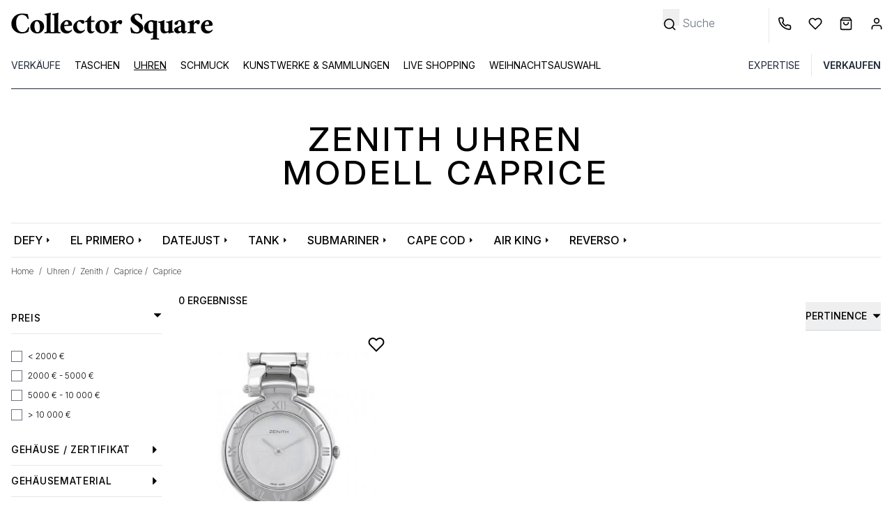

--- FILE ---
content_type: text/html; charset=UTF-8
request_url: https://www.collectorsquare.com/de/uhren/zenith/caprice/caprice/
body_size: 38499
content:
<!DOCTYPE html>
<html class="no-js preload-css" lang="de"  xmlns:og="http://ogp.me/ns#">
    <head>
        <meta charset="UTF-8" />
        <title>                                                                                                                                                                            Zenith Uhren  Modell Caprice  | Collector Square</title>

                    <meta property="og:title" content="Zenith Uhren  Modell Caprice " />
        <meta property="og:description" content="Kaufen und verkaufen Sie Ihre Luxusuhren auf Collector Square. Alle Uhren werden von Experten bewertet und haben ein Jahr Garantie. Versand innerhalb von 24 Stunden." />
    
    <meta property="og:image" content="https://www.collectorsquare.combundles/csfront/img/logo-cs-black.png" />
        <meta property="og:url" content="https://www.collectorsquare.com/de/uhren/zenith/caprice/caprice/" />
        <meta property="og:type" content="article" />
        <meta property="og:site_name" content="Collector Square" />
        <meta property="og:locale" content="de" />

        <meta name="viewport" content="width=device-width, initial-scale=1.0" />
        <link rel="preconnect" href="https://medias.collectorsquare.com/" />

        <meta name="description" content="Zertifizierte Zenith- Caprice- Caprice-Uhren erhältlich auf Collector Square In hervorragendem Zustand. Gewartet. Ein Jahr Garantie. Versand innerhalb von 24 Stunden.">                                                                                <link rel="preconnect" href="https://fonts.googleapis.com">
                    <link rel="preconnect" href="https://fonts.gstatic.com" crossorigin>
                    <link href="https://fonts.googleapis.com/css2?family=Inter:ital,opsz,wght@0,14..32,100..900;1,14..32,100..900&display=swap"
                          rel="preload" as="style" onload="this.onload=null;this.rel='stylesheet'"
                    >
                    <link rel="preload" href="/assets/f0d7zc37/js/../css/tailwind.css" as="style" onload="this.onload=null;this.rel='stylesheet'">
                
            
                                            <style id="cs-h-icon">.cs-icon, .cs-icon-burger-menu-full {visibility: hidden;}</style>
            
    <style id="critical-css">*,:after,:before{--tw-border-spacing-x:0;--tw-border-spacing-y:0;--tw-translate-x:0;--tw-translate-y:0;--tw-rotate:0;--tw-skew-x:0;--tw-skew-y:0;--tw-scale-x:1;--tw-scale-y:1;--tw-pan-x: ;--tw-pan-y: ;--tw-pinch-zoom: ;--tw-scroll-snap-strictness:proximity;--tw-gradient-from-position: ;--tw-gradient-via-position: ;--tw-gradient-to-position: ;--tw-ordinal: ;--tw-slashed-zero: ;--tw-numeric-figure: ;--tw-numeric-spacing: ;--tw-numeric-fraction: ;--tw-ring-inset: ;--tw-ring-offset-width:0px;--tw-ring-offset-color:#fff;--tw-ring-color:rgba(59,130,246,.5);--tw-ring-offset-shadow:0 0 #0000;--tw-ring-shadow:0 0 #0000;--tw-shadow:0 0 #0000;--tw-shadow-colored:0 0 #0000;--tw-blur: ;--tw-brightness: ;--tw-contrast: ;--tw-grayscale: ;--tw-hue-rotate: ;--tw-invert: ;--tw-saturate: ;--tw-sepia: ;--tw-drop-shadow: ;--tw-backdrop-blur: ;--tw-backdrop-brightness: ;--tw-backdrop-contrast: ;--tw-backdrop-grayscale: ;--tw-backdrop-hue-rotate: ;--tw-backdrop-invert: ;--tw-backdrop-opacity: ;--tw-backdrop-saturate: ;--tw-backdrop-sepia: ;--tw-contain-size: ;--tw-contain-layout: ;--tw-contain-paint: ;--tw-contain-style: }::backdrop{--tw-border-spacing-x:0;--tw-border-spacing-y:0;--tw-translate-x:0;--tw-translate-y:0;--tw-rotate:0;--tw-skew-x:0;--tw-skew-y:0;--tw-scale-x:1;--tw-scale-y:1;--tw-pan-x: ;--tw-pan-y: ;--tw-pinch-zoom: ;--tw-scroll-snap-strictness:proximity;--tw-gradient-from-position: ;--tw-gradient-via-position: ;--tw-gradient-to-position: ;--tw-ordinal: ;--tw-slashed-zero: ;--tw-numeric-figure: ;--tw-numeric-spacing: ;--tw-numeric-fraction: ;--tw-ring-inset: ;--tw-ring-offset-width:0px;--tw-ring-offset-color:#fff;--tw-ring-color:rgba(59,130,246,.5);--tw-ring-offset-shadow:0 0 #0000;--tw-ring-shadow:0 0 #0000;--tw-shadow:0 0 #0000;--tw-shadow-colored:0 0 #0000;--tw-blur: ;--tw-brightness: ;--tw-contrast: ;--tw-grayscale: ;--tw-hue-rotate: ;--tw-invert: ;--tw-saturate: ;--tw-sepia: ;--tw-drop-shadow: ;--tw-backdrop-blur: ;--tw-backdrop-brightness: ;--tw-backdrop-contrast: ;--tw-backdrop-grayscale: ;--tw-backdrop-hue-rotate: ;--tw-backdrop-invert: ;--tw-backdrop-opacity: ;--tw-backdrop-saturate: ;--tw-backdrop-sepia: ;--tw-contain-size: ;--tw-contain-layout: ;--tw-contain-paint: ;--tw-contain-style: }*,:after,:before{border:0 solid #e5e7eb;box-sizing:border-box}:after,:before{--tw-content:""}:host,html{line-height:1.5;-webkit-text-size-adjust:100%;font-family:ui-sans-serif,system-ui,sans-serif,Apple Color Emoji,Segoe UI Emoji,Segoe UI Symbol,Noto Color Emoji;font-feature-settings:normal;font-variation-settings:normal;-moz-tab-size:4;-o-tab-size:4;tab-size:4}body{line-height:inherit;margin:0}hr{border-top-width:1px;color:inherit;height:0}h1,h2{font-size:inherit;font-weight:inherit}a{color:inherit;text-decoration:inherit}button,input{color:inherit;font-family:inherit;font-feature-settings:inherit;font-size:100%;font-variation-settings:inherit;font-weight:inherit;letter-spacing:inherit;line-height:inherit;margin:0;padding:0}button{text-transform:none}button{-webkit-appearance:button;background-color:transparent;background-image:none}:-moz-focusring{outline:auto}:-moz-ui-invalid{box-shadow:none}::-webkit-inner-spin-button,::-webkit-outer-spin-button{height:auto}[type=search]{-webkit-appearance:textfield;outline-offset:-2px}::-webkit-search-decoration{-webkit-appearance:none}::-webkit-file-upload-button{-webkit-appearance:button;font:inherit}h1,h2,hr,p{margin:0}ul{list-style:none;margin:0;padding:0}input::-moz-placeholder{color:#9ca3af}img,svg{display:block;vertical-align:middle}img{height:auto;max-width:100%}[type=search],[type=text]{-webkit-appearance:none;-moz-appearance:none;appearance:none;background-color:#fff;border-color:#6b7280;border-radius:0;border-width:1px;font-size:1rem;line-height:1.5rem;padding:.5rem .75rem;--tw-shadow:0 0 #0000}input::-moz-placeholder{color:#6b7280;opacity:1}::-webkit-datetime-edit-fields-wrapper{padding:0}::-webkit-date-and-time-value{min-height:1.5em;text-align:inherit}::-webkit-datetime-edit{display:inline-flex}::-webkit-datetime-edit,::-webkit-datetime-edit-day-field,::-webkit-datetime-edit-hour-field,::-webkit-datetime-edit-meridiem-field,::-webkit-datetime-edit-millisecond-field,::-webkit-datetime-edit-minute-field,::-webkit-datetime-edit-month-field,::-webkit-datetime-edit-second-field,::-webkit-datetime-edit-year-field{padding-bottom:0;padding-top:0}[type=checkbox]{-webkit-appearance:none;-moz-appearance:none;appearance:none;background-color:#fff;background-origin:border-box;border-color:#6b7280;border-width:1px;color:#2563eb;display:inline-block;flex-shrink:0;height:1rem;padding:0;-webkit-print-color-adjust:exact;print-color-adjust:exact;vertical-align:middle;width:1rem;--tw-shadow:0 0 #0000}[type=checkbox]{border-radius:0}body{font-family:Inter,ui-sans-serif,system-ui,sans-serif,Apple Color Emoji,Segoe UI Emoji,Segoe UI Symbol,Noto Color Emoji;font-weight:300;overflow-x:hidden;--tw-text-opacity:1;color:rgb(0 0 0/var(--tw-text-opacity,1))}.container{width:100%}@media (min-width:640px){.container{max-width:640px}}@media (min-width:768px){.container{max-width:768px}}@media (min-width:1024px){.container{max-width:1024px}}@media (min-width:1280px){.container{max-width:1280px}}.form-input{-webkit-appearance:none;-moz-appearance:none;appearance:none;background-color:#fff;border-color:#6b7280;border-radius:0;border-width:1px;font-size:1rem;line-height:1.5rem;padding:.5rem .75rem;--tw-shadow:0 0 #0000}.form-input::-moz-placeholder{color:#6b7280;opacity:1}.form-input::-webkit-datetime-edit-fields-wrapper{padding:0}.form-input::-webkit-date-and-time-value{min-height:1.5em;text-align:inherit}.form-input::-webkit-datetime-edit{display:inline-flex}.form-input::-webkit-datetime-edit,.form-input::-webkit-datetime-edit-day-field,.form-input::-webkit-datetime-edit-hour-field,.form-input::-webkit-datetime-edit-meridiem-field,.form-input::-webkit-datetime-edit-millisecond-field,.form-input::-webkit-datetime-edit-minute-field,.form-input::-webkit-datetime-edit-month-field,.form-input::-webkit-datetime-edit-second-field,.form-input::-webkit-datetime-edit-year-field{padding-bottom:0;padding-top:0}.form-checkbox{-webkit-appearance:none;-moz-appearance:none;appearance:none;background-color:#fff;background-origin:border-box;border-color:#6b7280;border-width:1px;color:#2563eb;display:inline-block;flex-shrink:0;height:1rem;padding:0;-webkit-print-color-adjust:exact;print-color-adjust:exact;vertical-align:middle;width:1rem;--tw-shadow:0 0 #0000}.form-checkbox{border-radius:0}.btn{display:inline-flex;justify-content:center;--tw-border-opacity:1;border-color:rgb(36 36 36/var(--tw-border-opacity,1));--tw-bg-opacity:1;background-color:rgb(36 36 36/var(--tw-bg-opacity,1));font-size:.875rem;line-height:1.25rem;padding:.625rem 1.25rem;text-transform:uppercase;--tw-text-opacity:1;color:rgb(255 255 255/var(--tw-text-opacity,1))}.btn-clear{border-width:1px;display:inline-flex;justify-content:center;--tw-border-opacity:1;border-color:rgb(36 36 36/var(--tw-border-opacity,1));font-size:.875rem;line-height:1.25rem;padding:.625rem 1.25rem;text-transform:uppercase}.cs-icon{display:inline-block;position:relative;width:1rem;z-index:0;fill:#000;stroke:#000}.no-scrollbar::-webkit-scrollbar{display:none}.no-scrollbar{-ms-overflow-style:none;scrollbar-width:none}.first-level-m{display:block;padding:.5rem .75rem;text-transform:uppercase;--tw-text-opacity:1;color:rgb(31 41 55/var(--tw-text-opacity,1))}@media (min-width:768px){.first-level-m{padding:0}}.arrow-right-icon-m{position:absolute;right:1.25rem;top:.5rem}.first-link-in-li-m{display:block;font-size:.875rem;line-height:1.25rem;padding-bottom:.125rem;padding-left:1.5rem;padding-right:1rem}.first-link-in-li-m span{top:.25rem}.second-link-in-li-m{display:block;font-size:.875rem;line-height:1.75rem;padding:0;top:.5rem}.banner-title-dynamic-page{font-size:1.5rem;font-weight:500;letter-spacing:.1em;line-height:2rem;margin-bottom:2rem;margin-top:2rem;text-align:center;text-transform:uppercase}@media (min-width:768px){.banner-title-dynamic-page{font-size:1.875rem;line-height:2.25rem;margin-bottom:3rem;margin-top:3rem}}@media (min-width:1280px){.banner-title-dynamic-page{font-size:3rem;line-height:1}}.products-list-page .product .image-slider{-ms-overflow-style:none;scrollbar-width:none}.products-list-page .product .image-slider::-webkit-scrollbar{display:none}.form-search-filters-container{display:none;height:100%;left:0;overflow:scroll;position:fixed;top:0;width:100%;z-index:50;--tw-bg-opacity:1;background-color:rgb(255 255 255/var(--tw-bg-opacity,1))}@media (min-width:1024px){.form-search-filters-container{display:block;overflow:hidden;padding-right:.5rem;position:relative;width:14rem;z-index:0}}.form-search-filters-container .filters{margin-bottom:5rem}@media (min-width:1024px){.form-search-filters-container .filters{margin-bottom:2rem}}.form-search-filters-container .filters .characteristic-title{border-bottom-width:1px;padding:1rem}@media (min-width:1024px){.form-search-filters-container .filters .characteristic-title{font-size:.875rem;font-weight:500;letter-spacing:.05em;line-height:1.25rem;padding:.75rem 0}}.form-search-filters-container .filters .characteristic-title div:first-child{display:flex;justify-content:space-between;text-transform:uppercase}.form-search-filters-container .filters .characteristic-title div:first-child .cs-icon{align-content:center;width:.75rem;fill:#000;stroke:#000}.form-search-filters-container .filters .subfilters{max-height:20rem;overflow-y:scroll;padding:1rem}@media (min-width:1024px){.form-search-filters-container .filters .subfilters{padding-left:0;padding-right:0}}.form-search-filters-container .filters .subfilters>div{margin-bottom:.5rem}@media (min-width:1024px){.form-search-filters-container .filters .subfilters>div{margin-bottom:.75rem}.form-search-filters-container .filters .subfilters label{font-size:.75rem;line-height:1rem}}.form-search-filters-container .filters input[type=checkbox]{border-width:1px;margin-right:.5rem;position:relative;top:.5rem}form .form-row,form input{text-align:left;width:100%;--tw-text-opacity:1;color:rgb(0 0 0/var(--tw-text-opacity,1))}form .form-row ::-moz-placeholder,form input ::-moz-placeholder{--tw-text-opacity:1;color:rgb(0 0 0/var(--tw-text-opacity,1))}form input[type=checkbox]{--tw-text-opacity:1;color:rgb(0 0 0/var(--tw-text-opacity,1));--tw-ring-offset-width:0px}form .form-input,form input[type=search],form input[type=text]{border-width:0 0 1px;--tw-border-opacity:1;border-color:rgb(0 0 0/var(--tw-border-opacity,1));padding-left:0}form label{font-size:.875rem;line-height:1.25rem;position:relative;top:.5rem}form button[type=submit]{margin-top:1rem}form input[type=search].search-no-border,form input[type=text].search-no-border{border-width:0}.invisible{visibility:hidden}.fixed{position:fixed}.absolute{position:absolute}.relative{position:relative}.-right-2{right:-.5rem}.-top-0\.5{top:-.125rem}.bottom-0{bottom:0}.bottom-0\.5{bottom:.125rem}.bottom-4{bottom:1rem}.end-0{inset-inline-end:0}.left-0{left:0}.left-1\/2{left:50%}.left-2{left:.5rem}.left-4{left:1rem}.right-10{right:2.5rem}.right-2{right:.5rem}.right-4{right:1rem}.right-8{right:2rem}.right-full{right:100%}.top-0{top:0}.top-2{top:.5rem}.top-6{top:1.5rem}.z-10{z-index:10}.z-20{z-index:20}.z-40{z-index:40}.float-left{float:left}.mx-1{margin-left:.25rem;margin-right:.25rem}.mx-2{margin-left:.5rem;margin-right:.5rem}.mx-4{margin-left:1rem;margin-right:1rem}.mx-auto{margin-left:auto;margin-right:auto}.\!mt-0{margin-top:0!important}.-mr-1{margin-right:-.25rem}.-mt-0\.5{margin-top:-.125rem}.-mt-10{margin-top:-2.5rem}.mb-2{margin-bottom:.5rem}.mb-8{margin-bottom:2rem}.ml-1{margin-left:.25rem}.ml-2{margin-left:.5rem}.ml-3{margin-left:.75rem}.ml-4{margin-left:1rem}.ml-px{margin-left:1px}.mr-0{margin-right:0}.mr-1{margin-right:.25rem}.mr-2{margin-right:.5rem}.mr-4{margin-right:1rem}.mr-5{margin-right:1.25rem}.mt-0{margin-top:0}.mt-1{margin-top:.25rem}.mt-2{margin-top:.5rem}.mt-3{margin-top:.75rem}.mt-4{margin-top:1rem}.mt-6{margin-top:1.5rem}.line-clamp-1{-webkit-line-clamp:1}.line-clamp-1,.line-clamp-2{display:-webkit-box;overflow:hidden;-webkit-box-orient:vertical}.line-clamp-2{-webkit-line-clamp:2}.block{display:block}.inline-block{display:inline-block}.flex{display:flex}.grid{display:grid}.hidden{display:none}.h-10{height:2.5rem}.h-16{height:4rem}.h-4{height:1rem}.h-8{height:2rem}.h-full{height:100%}.h-px{height:1px}.w-1\/2{width:50%}.w-10\/12{width:83.333333%}.w-11\/12{width:91.666667%}.w-12{width:3rem}.w-2{width:.5rem}.w-2\.5{width:.625rem}.w-2\/4{width:50%}.w-28{width:7rem}.w-3{width:.75rem}.w-4{width:1rem}.w-5{width:1.25rem}.w-56{width:14rem}.w-6{width:1.5rem}.w-fit{width:-moz-fit-content;width:fit-content}.w-full{width:100%}.w-px{width:1px}.max-w-52{max-width:13rem}.max-w-80{max-width:20rem}.max-w-screen-lg{max-width:1024px}.flex-1{flex:1 1 0%}.shrink-0{flex-shrink:0}.basis-1\/3{flex-basis:33.333333%}.-translate-x-1\/2{--tw-translate-x:-50%}.-translate-x-1\/2{transform:translate(var(--tw-translate-x),var(--tw-translate-y)) rotate(var(--tw-rotate)) skewX(var(--tw-skew-x)) skewY(var(--tw-skew-y)) scaleX(var(--tw-scale-x)) scaleY(var(--tw-scale-y))}.-rotate-90{transform:translate(var(--tw-translate-x),var(--tw-translate-y)) rotate(var(--tw-rotate)) skewX(var(--tw-skew-x)) skewY(var(--tw-skew-y)) scaleX(var(--tw-scale-x)) scaleY(var(--tw-scale-y))}.-rotate-90{--tw-rotate:-90deg}.snap-x{scroll-snap-type:x var(--tw-scroll-snap-strictness)}.snap-mandatory{--tw-scroll-snap-strictness:mandatory}.snap-center{scroll-snap-align:center}.grid-cols-4{grid-template-columns:repeat(4,minmax(0,1fr))}.flex-row{flex-direction:row}.flex-col{flex-direction:column}.flex-wrap{flex-wrap:wrap}.flex-nowrap{flex-wrap:nowrap}.items-center{align-items:center}.justify-center{justify-content:center}.justify-between{justify-content:space-between}.justify-items-center{justify-items:center}.gap-1{gap:.25rem}.gap-12{gap:3rem}.gap-2{gap:.5rem}.space-x-3>:not([hidden])~:not([hidden]){--tw-space-x-reverse:0;margin-left:calc(.75rem*(1 - var(--tw-space-x-reverse)));margin-right:calc(.75rem*var(--tw-space-x-reverse))}.self-center{align-self:center}.overflow-auto{overflow:auto}.overflow-hidden{overflow:hidden}.overflow-y-hidden{overflow-y:hidden}.overflow-x-scroll{overflow-x:scroll}.whitespace-nowrap{white-space:nowrap}.text-wrap{text-wrap:wrap}.text-nowrap{text-wrap:nowrap}.text-balance{text-wrap:balance}.rounded{border-radius:.25rem}.rounded-full{border-radius:9999px}.border{border-width:1px}.border-0{border-width:0}.border-b{border-bottom-width:1px}.border-b-2{border-bottom-width:2px}.border-l{border-left-width:1px}.border-dark_gray{--tw-border-opacity:1;border-color:rgb(36 36 36/var(--tw-border-opacity,1))}.border-gray-800{--tw-border-opacity:1;border-color:rgb(31 41 55/var(--tw-border-opacity,1))}.border-middle_gray{--tw-border-opacity:1;border-color:rgb(85 85 85/var(--tw-border-opacity,1))}.border-slate-500{--tw-border-opacity:1;border-color:rgb(100 116 139/var(--tw-border-opacity,1))}.border-b-black{--tw-border-opacity:1;border-bottom-color:rgb(0 0 0/var(--tw-border-opacity,1))}.border-b-white{--tw-border-opacity:1;border-bottom-color:rgb(255 255 255/var(--tw-border-opacity,1))}.bg-black{--tw-bg-opacity:1;background-color:rgb(0 0 0/var(--tw-bg-opacity,1))}.bg-gray-50{--tw-bg-opacity:1;background-color:rgb(249 250 251/var(--tw-bg-opacity,1))}.bg-lighter_gray{--tw-bg-opacity:1;background-color:rgb(244 245 246/var(--tw-bg-opacity,1))}.bg-middle_gray{--tw-bg-opacity:1;background-color:rgb(85 85 85/var(--tw-bg-opacity,1))}.bg-product_image_gray{--tw-bg-opacity:1;background-color:rgb(244 244 244/var(--tw-bg-opacity,1))}.bg-transparent{background-color:transparent}.bg-white{--tw-bg-opacity:1;background-color:rgb(255 255 255/var(--tw-bg-opacity,1))}.fill-black{fill:#000}.stroke-black{stroke:#000}.stroke-1{stroke-width:1}.stroke-4{stroke-width:4}.p-3{padding:.75rem}.p-4{padding:1rem}.px-12{padding-left:3rem;padding-right:3rem}.px-2{padding-left:.5rem;padding-right:.5rem}.px-3{padding-left:.75rem;padding-right:.75rem}.px-4{padding-left:1rem;padding-right:1rem}.px-5{padding-left:1.25rem;padding-right:1.25rem}.px-6{padding-left:1.5rem;padding-right:1.5rem}.py-1{padding-bottom:.25rem;padding-top:.25rem}.py-12{padding-bottom:3rem;padding-top:3rem}.py-2{padding-bottom:.5rem;padding-top:.5rem}.py-2\.5{padding-bottom:.625rem;padding-top:.625rem}.py-3{padding-bottom:.75rem;padding-top:.75rem}.py-4{padding-bottom:1rem;padding-top:1rem}.pb-2{padding-bottom:.5rem}.pb-3{padding-bottom:.75rem}.pb-4{padding-bottom:1rem}.pl-1{padding-left:.25rem}.pl-2{padding-left:.5rem}.pl-3{padding-left:.75rem}.pl-4{padding-left:1rem}.pl-5{padding-left:1.25rem}.pl-6{padding-left:1.5rem}.pr-1{padding-right:.25rem}.pr-12{padding-right:3rem}.pr-3{padding-right:.75rem}.pr-4{padding-right:1rem}.pr-5{padding-right:1.25rem}.pr-8{padding-right:2rem}.pt-1{padding-top:.25rem}.pt-2{padding-top:.5rem}.pt-4{padding-top:1rem}.pt-6{padding-top:1.5rem}.pt-8{padding-top:2rem}.pt-\[100\%\]{padding-top:100%}.text-center{text-align:center}.align-middle{vertical-align:middle}.text-2xs{font-size:.6rem;line-height:1rem}.text-sm{font-size:.875rem;line-height:1.25rem}.text-xs{font-size:.75rem;line-height:1rem}.font-extralight{font-weight:200}.font-medium{font-weight:500}.font-normal{font-weight:400}.font-semibold{font-weight:600}.uppercase{text-transform:uppercase}.capitalize{text-transform:capitalize}.leading-6{line-height:1.5rem}.leading-9{line-height:2.25rem}.text-white{--tw-text-opacity:1;color:rgb(255 255 255/var(--tw-text-opacity,1))}.underline{text-decoration-line:underline}.opacity-0{opacity:0}.shadow{--tw-shadow:0 1px 3px 0 rgba(0,0,0,.1),0 1px 2px -1px rgba(0,0,0,.1);--tw-shadow-colored:0 1px 3px 0 var(--tw-shadow-color),0 1px 2px -1px var(--tw-shadow-color)}.shadow{box-shadow:var(--tw-ring-offset-shadow,0 0 #0000),var(--tw-ring-shadow,0 0 #0000),var(--tw-shadow)}.shadow-md{--tw-shadow:0 4px 6px -1px rgba(0,0,0,.1),0 2px 4px -2px rgba(0,0,0,.1);--tw-shadow-colored:0 4px 6px -1px var(--tw-shadow-color),0 2px 4px -2px var(--tw-shadow-color);box-shadow:var(--tw-ring-offset-shadow,0 0 #0000),var(--tw-ring-shadow,0 0 #0000),var(--tw-shadow)}@media (min-width:640px){.sm\:right-0{right:0}.sm\:mx-4{margin-left:1rem;margin-right:1rem}.sm\:ml-1{margin-left:.25rem}.sm\:mr-1{margin-right:.25rem}.sm\:hidden{display:none}.sm\:w-1\/3{width:33.333333%}.sm\:max-w-80{max-width:20rem}.sm\:overflow-visible{overflow:visible}.sm\:text-base{font-size:1rem;line-height:1.5rem}.sm\:text-xs{font-size:.75rem;line-height:1rem}}@media (min-width:768px){.md\:h-12{height:3rem}.md\:w-10{width:2.5rem}.md\:w-auto{width:auto}.md\:border-0{border-width:0}.md\:bg-white{--tw-bg-opacity:1;background-color:rgb(255 255 255/var(--tw-bg-opacity,1))}.md\:pt-12{padding-top:3rem}.md\:text-base{font-size:1rem;line-height:1.5rem}}@media (min-width:1024px){.lg\:relative{position:relative}.lg\:right-0{right:0}.lg\:order-1{order:1}.lg\:order-2{order:2}.lg\:order-3{order:3}.lg\:order-4{order:4}.lg\:order-5{order:5}.lg\:order-6{order:6}.lg\:mx-0{margin-left:0;margin-right:0}.lg\:mx-4{margin-left:1rem;margin-right:1rem}.lg\:ml-64{margin-left:16rem}.lg\:mr-2{margin-right:.5rem}.lg\:mr-6{margin-right:1.5rem}.lg\:mt-6{margin-top:1.5rem}.lg\:block{display:block}.lg\:flex{display:flex}.lg\:hidden{display:none}.lg\:h-32{height:8rem}.lg\:h-auto{height:auto}.lg\:w-fit{width:-moz-fit-content;width:fit-content}.lg\:basis-1\/4{flex-basis:25%}.lg\:justify-end{justify-content:flex-end}.lg\:space-x-4>:not([hidden])~:not([hidden]){--tw-space-x-reverse:0;margin-left:calc(1rem*(1 - var(--tw-space-x-reverse)));margin-right:calc(1rem*var(--tw-space-x-reverse))}.lg\:border-0{border-width:0}.lg\:border-b{border-bottom-width:1px}.lg\:border-l{border-left-width:1px}.lg\:border-slate-300{--tw-border-opacity:1;border-color:rgb(203 213 225/var(--tw-border-opacity,1))}.lg\:px-0{padding-left:0;padding-right:0}.lg\:px-4{padding-left:1rem;padding-right:1rem}.lg\:pt-3{padding-top:.75rem}.lg\:text-left{text-align:left}.lg\:text-\[13px\]{font-size:13px}.lg\:text-\[15px\]{font-size:15px}.lg\:text-xs{font-size:.75rem;line-height:1rem}.lg\:leading-\[15px\]{line-height:15px}}@media (min-width:1280px){.xl\:max-w-screen-xl{max-width:1280px}}footer svg, .desc-report, input[name="email"], section.critical-hidden {display: none}
@media (min-width: 1024px) { button[data-widget-module-class="DropdownWidget"] { margin-top: -2rem; } }
@media (max-width: 1024px) { aside {display: none} }
.pt-\[100\%\]{padding-top:100%;}
</style>
        
        <link rel="icon" type="image/x-icon" href="/assets/f0d7zc37/favicon.ico" />
        <link rel="apple-touch-icon-precomposed" href="https://www.collectorsquare.com/cs-touch-icon.png" />

            <!-- Google Tag Manager -->
    <script defer>
        (function(w,d,s,l,i){
            w[l]=w[l]||[];
            w[l].push({'gtm.start':new Date().getTime(),event:'gtm.js'});
            var f=d.getElementsByTagName(s)[0],j=d.createElement(s);
            j.defer=true;
            j.src="https://load.sst.collectorsquare.com/2ssgiqpysnw.js?"+i;
            f.parentNode.insertBefore(j,f);
        })(window,document,'script','dataLayer','ares=HgpOPiQ8RDdBOSEtSENPEUpcXUhWFQdaFAEfFRUSHQgFHQIMEQMMSRQBHg%3D%3D');
    </script>
    <!-- End Google Tag Manager -->
                    <link rel="alternate" href="https://www.collectorsquare.com/montres/zenith/caprice/caprice/" hreflang="fr" />
            <link rel="alternate" href="https://www.collectorsquare.com/en/watches/zenith/caprice/caprice/" hreflang="en" />
            <link rel="alternate" href="https://www.collectorsquare.com/es/relojes/zenith/caprice/caprice/" hreflang="es" />
            <link rel="alternate" href="https://www.collectorsquare.com/it/orologi/zenith/caprice/caprice/" hreflang="it" />
            <link rel="alternate" href="https://www.collectorsquare.com/de/uhren/zenith/caprice/caprice/" hreflang="de" />
                    <link href="https://www.collectorsquare.com/de/uhren/zenith/caprice/caprice/" rel="canonical" />
    <!-- START Rakuten Marketing Tracking -->
    <script type="text/javascript" defer>
        (function (url) {
            /* Tracking Bootstrap
             Set Up DataLayer objects/properties here */
            if (!window.DataLayer) {
                window.DataLayer = {};
            }
            if (!DataLayer.events) {
                DataLayer.events = {};
            }
            DataLayer.events.SiteSection = "1";
            var loc, ct = document.createElement("script");
            ct.type = "text/javascript";
            ct.async = true;
            ct.src = url;
            loc = document.getElementsByTagName('script')[0];
            loc.parentNode.insertBefore(ct, loc);
        }(document.location.protocol + "//intljs.rmtag.com/115174.ct.js"));
    </script>
    <!-- END Rakuten Marketing Tracking -->

                <script type="text/javascript" src="https://appleid.cdn-apple.com/appleauth/static/jsapi/appleid/1/en_US/appleid.auth.js" defer></script>

            <script type="text/javascript" src="https://cdn.sales.partner.stylight.net/v1/st.min.js" defer></script>
            <!-- TikTok tag placeholder -->
            <!-- Meta Pixel Code -->
    <script defer>
        !function(f,b,e,v,n,t,s)
        {if(f.fbq)return;n=f.fbq=function(){n.callMethod?
            n.callMethod.apply(n,arguments):n.queue.push(arguments)};
            if(!f._fbq)f._fbq=n;n.push=n;n.loaded=!0;n.version='2.0';
            n.queue=[];t=b.createElement(e);t.async=!0;
            t.src=v;s=b.getElementsByTagName(e)[0];
            s.parentNode.insertBefore(t,s)}(window, document,'script',
            'https://connect.facebook.net/en_US/fbevents.js');
        fbq('init', '429140116615873');
        fbq('track', 'PageView');
    </script>
    <noscript>
        <img height="1" width="1" style="display:none" src="https://www.facebook.com/tr?id=429140116615873&ev=PageView&noscript=1"/>
    </noscript>
    <!-- End Meta Pixel Code -->
    </head>

    <body class=" anonymous-user products-list-page "
          itemscope itemtype="http://schema.org/WebPage"
          data-widget-module-id="cs/front/widget/detect-device-type"
          data-widget-module-class="DetectDeviceTypeWidget"
    >
        
<div class="top-menu-backdrop fixed bg-black w-full h-full opacity-0 invisible z-40">
    </div>


        <header class="fixed w-full z-40 h-16 lg:h-32 bg-white">
            <div class="flex flex-row border border-b-black justify-between h-16 lg:border-0 lg:h-auto lg:pt-3">
            <div class="flex flex-row items-center">
                <div class="pl-2 cs-icon cs-icon-burger-menu-full cursor-pointer lg:hidden w-12 md:w-10 bottom-0.5">
                    <svg xmlns="http://www.w3.org/2000/svg" fill="none" viewBox="0 0 24 24"><path stroke-linecap="round" stroke-linejoin="round" stroke-width="2" d="M3 18h18M3 12h18M3 6h18"/></svg>                </div>
                                <a href="/de/" title="Collector Square" class="max-w-80 block pl-3">
                    <svg class="w-full"
    xmlns="http://www.w3.org/2000/svg" xmlns:xlink="http://www.w3.org/1999/xlink" viewBox="0 0 1280 205" alt="Collector Square">
    <path class="st0" d="M121.5,111.4c1.8,0,3.9,0.7,6.3,2.2c0,1.3-0.6,4.9-1.9,10.7c-2.6,10.9-4.4,16.6-5.5,17c-5.8,2-11.8,3.9-18,5.7
    c-6.1,1.8-13.4,2.7-22,2.7s-16.5-1.5-23.9-4.6c-7.5-3-14-7.2-19.7-12.5C24.6,121.2,18.5,107,18.5,89.9c0-17.2,6.1-31.9,18.4-44.1
    C48.9,33.8,63.6,27.7,81,27.7c14.6,0,27.2,1.1,37.8,3.3l6.1,27.4c0,0.6-0.5,1.1-1.5,1.8c-1,0.6-2.1,1-3.3,1s-2-0.2-2.3-0.8
    c-2-6.2-4.6-10.9-8-14.3C103,38.9,94,35.3,82.7,35.3c-12.1,0-21.1,5-27.1,15.1c-5.3,8.8-8,20.2-8,34.2c0,15.7,3,28.7,9,39
    c7.1,12.1,17.1,18.1,29.9,18.1c12.2,0,21.3-4.8,27.1-14.3c3-4.4,4.9-8.1,6.1-11.1C120.7,113.4,121.4,111.7,121.5,111.4z"/>
    <path class="st0" d="M176.4,67.5c6.2,0,11.9,1,17.2,3c5.2,2,9.7,4.9,13.6,8.5c7.8,7.7,11.8,17.2,11.8,28.8
    c0,11.3-4.2,21.2-12.4,29.6c-7.8,8.2-17.8,12.4-29.9,12.4c-12.6,0-22.8-3.9-30.7-11.8c-7.8-7.8-11.8-17.5-11.8-28.8
    c0-11.2,4-20.9,12.1-29.3C154.3,71.7,164.3,67.5,176.4,67.5z M174.2,74.9c-8.2,0-12.8,6.8-13.7,20.3c-0.4,3.7-0.6,7.3-0.6,10.9
    c0,3.7,0.3,7.7,1,11.9c0.6,4.3,1.8,8.1,3.4,11.7c3.4,8.2,8.1,12.4,14,12.4c8.6,0,13.4-6.7,14.5-20c0.2-3.4,0.2-7,0.2-10.7
    s-0.4-7.7-1.1-12.1s-1.9-8.3-3.6-11.8C185,79.1,180.2,74.9,174.2,74.9z"/>
    <path class="st0" d="M271.2,149.2c-9.2-0.9-17.4-1.4-24.8-1.4s-15.6,0.5-24.8,1.4c-0.4-0.6-0.6-1.7-0.6-3.3s0.2-2.8,0.6-3.6
    c3.8,0,6.7-0.4,8.5-1.2c1.8-0.8,2.8-1.5,3-2.1c0.9-1.8,1.4-4.2,1.5-6.9c0.1-2.7,0.2-6.1,0.2-10.1V47.5c0-4-0.2-6.6-0.8-7.8
    c-0.6-1.2-1.4-2-2.3-2.3c-1-0.4-2.1-0.6-3.1-0.8c-2.6-0.7-4.5-1.1-5.7-1.1c-0.4,0-0.6-0.9-0.7-2.6c-0.1-1.8,0.2-2.8,0.7-3.2
    c12.2-1.3,22.9-3.4,32.1-6.3c1.7-0.6,2.6-0.8,2.7-0.8c1.3,0.4,2.2,1.4,2.7,3.3c-0.4,2.2-0.7,4.3-1.1,6.3c-0.6,2.7-0.8,6.8-0.8,12.1
    V122c0,9.1,0.2,14.4,0.8,15.7c0.6,1.4,1.4,2.3,2.3,2.7c1,0.5,2.1,0.9,3.1,1.2c2,0.4,4.2,0.6,6.5,0.6c0.4,0.7,0.6,1.9,0.6,3.6
    C271.7,147.4,271.6,148.7,271.2,149.2z"/>
    <path class="st0" d="M318.1,149.2c-9.2-0.9-17.4-1.4-24.8-1.4c-7.4,0-15.6,0.5-24.8,1.4c-0.4-0.6-0.6-1.7-0.6-3.3s0.2-2.8,0.6-3.6
    c3.8,0,6.7-0.4,8.5-1.2c1.8-0.8,2.8-1.5,3-2.1c0.9-1.8,1.4-4.2,1.5-6.9c0.1-2.7,0.2-6.1,0.2-10.1V47.5c0-4-0.2-6.6-0.8-7.8
    c-0.6-1.2-1.4-2-2.3-2.3c-1-0.4-2.1-0.6-3.1-0.8c-2.6-0.7-4.5-1.1-5.7-1.1c-0.4,0-0.6-0.9-0.7-2.6c-0.1-1.8,0.2-2.8,0.7-3.2
    c12.2-1.3,22.9-3.4,32.1-6.3c1.7-0.6,2.6-0.8,2.7-0.8c1.3,0.4,2.2,1.4,2.7,3.3c-0.4,2.2-0.7,4.3-1.1,6.3c-0.6,2.7-0.8,6.8-0.8,12.1
    V122c0,9.1,0.2,14.4,0.8,15.7c0.6,1.4,1.4,2.3,2.3,2.7c1,0.5,2.1,0.9,3.1,1.2c2,0.4,4.2,0.6,6.5,0.6c0.4,0.7,0.6,1.9,0.6,3.6
    C318.6,147.4,318.5,148.7,318.1,149.2z"/>
    <path class="st0" d="M385.3,102.3c-10.9,0.9-25.4,1.7-43.3,2.2c0,11.2,3.1,19.4,9.3,24.7c4.8,3.8,9.9,5.7,15.5,5.7c5.6,0,9.9-1,13-3
    s5.7-4,7.7-6.1c1.4,0.4,2.2,1.4,2.2,3s-0.3,3-1,4s-1.8,2.5-3.7,4.4c-1.8,1.9-4.2,3.8-6.9,5.6c-6.9,4.8-13.7,7.1-20,7.1
    c-6.4,0-11.9-0.9-16.4-2.6c-4.6-1.8-8.6-4.2-12.1-7.5c-7.5-7.1-11.3-16.4-11.3-27.7c0-11.7,4-22,12.1-30.7c8.6-9.3,17.9-14,27.9-14
    c10.8,0,19,3.2,24.7,9.6c4.8,5.1,7.1,11.1,7.1,17.8c0,2-0.5,3.8-1.4,5.2C387.9,101.6,386.7,102.3,385.3,102.3z M341.9,97.4
    c0.4,0,1.6-0.1,3.7-0.2c2.1-0.1,4.4-0.2,7-0.4c5.8-0.2,10.1-0.5,12.6-0.8c1.7-0.2,2.5-1.2,2.5-3.1s-0.2-4-0.6-6.1
    c-0.4-2.2-1-4.2-1.9-5.7c-2-4-4.6-6.1-7.8-6.1s-5.7,0.9-7.5,2.6c-1.8,1.8-3.4,3.8-4.6,6.1C343.1,88.4,341.9,93,341.9,97.4z"/>
    <path class="st0" d="M465.9,125.9c1.4,0.4,2.2,1.1,2.2,2.2v2.7c0,1.1-1.2,3-3.7,5.5c-2.5,2.6-5.2,4.8-8.1,6.5
    c-6.8,4.8-13.3,7.1-19.6,7.1c-6.3,0-11.7-0.9-16.3-2.6c-4.6-1.8-8.6-4.2-12.1-7.5c-7.7-7.3-11.5-16.5-11.5-27.7
    c0-11.3,4.8-21.6,14.3-30.7c9.7-9.5,20.7-14.3,32.9-14.3c8.6,0,14.7,1.1,18.4,3.3c2.4,2.4,3.6,5.1,3.6,8.1c0,3-0.9,5.7-2.7,8.2
    c-1.8,2.5-4.2,3.7-7.1,3.7c-3,0-5.2-1-6.9-2.9s-3.2-3.7-4.6-5.3c-3.3-3.7-7.4-5.5-12.4-5.5c-3.7,0-6.8,2.7-9.3,8.2
    c-2.2,4.8-3.3,10.3-3.3,16.7s0.8,11.7,2.5,15.9c1.7,4.2,3.8,7.6,6.3,10.1c4.8,4.8,10.1,7.1,16.2,7.1s10.6-1,13.7-3
    C461.3,129.9,463.8,127.9,465.9,125.9z"/>
    <path class="st0" d="M469.2,77.1c1.4-2,3.4-4,5.7-6.1h8v-9.6c3.4-3.1,6.8-6.4,10-9.9c3.2-3.4,6.1-6.5,8.9-9.3c1.1-0.7,2.1-1,3-1
    c0.9,0.1,1.4,0.4,1.7,1V71H527c0.7,0,1.1,0.9,1.1,2.6c0,1.8-1.4,3.7-4.2,5.9h-17.6v44.7c0,9.1,3.3,13.7,9.9,13.7c2,0,4-0.6,6.1-1.8
    c2-1.2,3.2-2,3.6-2.3c0.7,0.7,1.1,1.4,1.1,1.9c0,1.7-0.3,2.9-1,3.6c-0.6,0.7-1.5,1.7-2.7,2.7c-1.2,1.1-2.6,2.2-4.2,3.3
    c-4.8,3-8.7,4.4-11.9,4.4s-6.2-0.4-9-1.2c-2.9-0.8-5.3-2.3-7.5-4.6c-5.1-4.6-7.7-11.5-7.7-20.8V79.7h-12.9
    C469.4,79.3,469.2,78.4,469.2,77.1z"/>
    <path class="st0" d="M574.7,67.5c6.2,0,11.9,1,17.2,3c5.2,2,9.7,4.9,13.6,8.5c7.8,7.7,11.8,17.2,11.8,28.8
    c0,11.3-4.2,21.2-12.4,29.6c-7.8,8.2-17.8,12.4-29.9,12.4c-12.6,0-22.8-3.9-30.7-11.8c-7.8-7.8-11.8-17.5-11.8-28.8
    c0-11.2,4-20.9,12.1-29.3C552.6,71.7,562.7,67.5,574.7,67.5z M572.5,74.9c-8.2,0-12.8,6.8-13.7,20.3c-0.4,3.7-0.6,7.3-0.6,10.9
    c0,3.7,0.3,7.7,1,11.9c0.6,4.3,1.8,8.1,3.4,11.7c3.4,8.2,8.1,12.4,14,12.4c8.6,0,13.4-6.7,14.5-20c0.2-3.4,0.2-7,0.2-10.7
    s-0.4-7.7-1.1-12.1s-1.9-8.3-3.6-11.8C583.3,79.1,578.5,74.9,572.5,74.9z"/>
    <path class="st0" d="M647.4,147.8c-7.5,0-15.8,0.5-25,1.4c-0.4-0.6-0.6-1.7-0.6-3.3s0.2-2.8,0.6-3.6c3.8,0,6.7-0.4,8.5-1.2
    c1.8-0.8,3-1.5,3.3-2.1c0.9-2.2,1.4-7.8,1.4-17V98.5c0-1.4-0.2-3.7-0.6-6.5c-0.4-3-0.7-4.7-1.1-5.5c-1.3-2.4-5.1-3.6-11.5-3.6
    c-0.4-0.2-0.5-1.1-0.4-2.9c0.1-1.8,0.3-2.6,0.7-2.6c6.9-0.6,13.7-1.8,20.3-4c6.5-2.1,11.6-4,15.1-5.6c0.6,0.2,1.2,0.6,1.9,1.4
    c0.7,0.7,1,1.3,1,1.7c-0.1,0.4-0.2,1.2-0.4,2.5c-0.2,1.3-0.4,2.7-0.6,4.2s-0.4,3-0.6,4.6c-0.2,1.4-0.2,2.4-0.2,2.9
    c0,0.5,0.2,0.7,0.6,0.8c0.4,0.1,0.6,0.1,0.6-0.2c3.3-5.5,6.1-9.3,8.2-11.5c4.7-4.4,9.6-6.5,14.5-6.5c5.5,0,9.3,1,11.3,3
    c1.4,2.2,2.2,4.6,2.2,7.3c0,2.6-0.2,4.9-0.8,6.5c-0.6,1.8-1.4,3.4-2.5,4.8c-2.2,3.1-4.8,4.6-7.7,4.6c-1.7,0-3-0.6-4.2-1.7
    s-2.3-2.1-3.3-3c-1-0.9-2-1.8-3-2.6c-1-0.8-2.3-1.2-4-1.2s-3.2,0.6-4.6,1.8c-1.4,1.2-2.7,2.6-3.8,4.2c-2.2,3.3-3.3,6.2-3.3,8.8v22
    c0,9.1,0.2,14.4,0.8,15.7s1.3,2.3,2.2,2.7c0.9,0.5,1.9,0.9,3,1.2c1.8,0.4,3.8,0.6,5.7,0.6c0.4,0.7,0.6,1.9,0.6,3.6s-0.2,2.7-0.6,3.3
    C661.8,148.3,653.9,147.8,647.4,147.8z"/>
    <path class="st0" d="M785,142.6c4.4,0,8.3-1.4,11.8-4c3.4-2.6,5.2-7.2,5.2-13.6c0-5.5-3.4-11.3-10.1-17.2c-2.7-2.6-5.7-4.9-8.8-6.9
    c-3.1-2-6.1-4-8.8-5.9s-5.7-4-8.9-6.1s-6.1-4.6-8.6-7.4c-5.3-6.1-8-13.3-8-21.6c0-8.9,4.2-16.7,12.4-23.3c7.7-6.2,16.4-9.3,26.3-9.3
    c5.3,0,10.3,0.6,14.9,1.7c4.6,1.1,9.7,2.2,15.2,3.3c0.6,4.8,1,9.6,1.2,14.5s0.6,10.1,1,15.6c-0.7,0.7-1.4,1.1-1.9,1.1
    c-3.5,0-5.3-0.5-5.5-1.4c-0.9-6.1-3.4-11.8-7.4-17.2c-4.8-6.5-10.3-9.9-16.7-9.9c-3.7,0-7.1,1.1-10.4,3.3c-3.3,2.2-4.9,6.3-4.9,12.4
    c0,7.8,8.7,17.6,26,29.1c3,2,6,4.1,9.2,6.1s6.1,4.6,8.6,7.3c5.8,6.5,8.8,14.5,8.8,23.9c0,9.7-4.2,17.7-12.4,24.1
    c-7.8,6.2-16.8,9.3-26.9,9.3c-10.6,0-22.1-1.7-34.6-4.9c-1.8-9.7-3-16.9-3.4-21.6c-0.5-4.8-0.8-7.7-1-9c0.4-0.6,1.2-1.1,2.6-1.7
    c1.4-0.6,2.5-0.8,3.4-0.8c0.9,0,1.4,0.5,1.7,1.4c0.9,5.8,4,12,9.3,18.4C770.6,139,777.5,142.6,785,142.6z"/>
    <path class="st0" d="M922.6,187.9c-9.2-0.9-17.4-1.4-24.8-1.4c-7.4,0-15.6,0.5-24.8,1.4c-0.4-0.6-0.6-1.7-0.6-3.3
    c0-1.6,0.2-2.9,0.6-3.6c3.4,0,6.2-0.4,8.2-1.1c2-0.7,3.1-1.4,3.3-1.9c0.9-2.6,1.4-8.2,1.4-17v-15.6c0-0.6-0.1-1.2-0.2-1.9
    s-0.4-0.9-1-0.4c-0.6,0.5-1.5,1-3,1.8c-1.4,0.7-3.2,1.4-5.2,2.2c-9.2,3.4-17.6,3.4-25.2-0.2c-8.2-3.8-14-10.2-17.6-19.2
    c-1.8-4.4-2.7-9.6-2.7-15.6c0-6.1,1.4-11.8,4.4-17.4s6.7-10.4,11.3-14.4c9.3-8.2,20.3-12.4,32.9-12.4c3.4,0,7.2,0.7,11.3,2.1
    c4,1.4,7.4,2.1,10.1,2.1c2.7,0,4.9-0.5,6.3-1.4c3,2,4.4,3.6,4.4,4.6c-1.4,4.4-2.2,11.3-2.2,20.6V161c0,3.8,0.1,7.1,0.2,9.9
    c0.1,2.7,0.4,4.8,1,6.1c0.6,1.3,1.4,2.1,2.3,2.5c1,0.4,2.1,0.6,3.1,0.8c2,0.6,4.2,0.8,6.5,0.8c0.4,0.7,0.6,1.9,0.6,3.6
    S922.9,187.3,922.6,187.9z M883.6,81.5c-1.5-1.4-3.1-2.6-4.8-3.3c-1.7-0.7-3.9-1.1-6.7-1.1c-2.9,0-5.3,0.8-7.3,2.5
    c-2,1.7-3.6,3.8-4.6,6.3c-2.2,4.8-3.3,10-3.3,15.6c0,5.7,0.3,10.5,1,14.5c0.6,4,1.6,7.7,2.9,10.9c3.3,7.5,8.1,11.3,14.5,11.3
    c3.3,0,5.9-0.6,7.8-1.9c1.9-1.3,2.9-2.1,2.9-2.5V86.2C885.9,84.5,885.1,83,883.6,81.5z"/>
    <path class="st0" d="M967.3,77.4c11.9-0.9,23.5-4.2,35.1-9.6c0.7,0.2,1.4,0.6,2.2,1.4c0.7,0.7,1.1,1.3,1.1,1.7
    c-0.4,0.9-0.8,3.4-1.4,7.3c-0.6,3.9-0.8,7.2-0.8,9.7V129c0,1.4,0.1,2.7,0.2,3.8c0.1,1.1,0.6,2.1,1.5,3c1.1,1.1,3.8,1.7,8.2,1.7
    c0.4,0.7,0.6,1.7,0.6,2.9c0,1.2-0.4,2.2-1.1,3.1c-3.7,0.2-9.6,1.3-17.8,3.3c-8.2,2-12.6,3-13.2,3c-1.1,0-1.7-1.4-1.7-4.4v-3
    c0-0.7-0.2-1-0.6-0.8c-8.2,5.1-16.7,7.7-25.5,7.7c-11.9,0-19.3-6.7-22.2-20c-0.7-4-1.1-8.1-1.1-12.4V98.5c0-1.4-0.2-3.7-0.6-6.5
    c-0.4-3-0.7-4.7-1.1-5.5c-1-1.8-4-3-9.3-3.3c-1.1-0.2-1.8-0.3-2.1-0.4c-0.2-0.1-0.4-1-0.4-2.7c0-1.8,0.2-2.6,0.6-2.6
    c6.9-0.6,13.7-1.8,20.3-4c6.5-2.1,11.6-4,15.1-5.6c0.7,0.2,1.4,0.6,2.1,1.4c0.6,0.7,1,1.3,1,1.7c-0.4,0.7-0.7,2.3-1.1,4.6
    c-0.4,2.4-0.6,4.4-0.7,6.1c-0.1,1.7-0.2,3.8-0.2,6.3v20.8c0,9.7,0.9,17.1,2.7,22c1.8,5,5.6,7.5,11.3,7.5c2.6,0,5.2-0.7,7.8-2.2
    c2.6-1.4,4-3,4-4.4V98.5c0-1.4-0.2-3.7-0.6-6.5c-0.4-3-0.7-4.7-1.1-5.5c-1.1-2.4-4.9-3.6-11.5-3.6c-0.4-0.2-0.6-1.1-0.6-2.9
    C966.4,78.3,966.7,77.4,967.3,77.4z"/>
    <path class="st0" d="M1091.2,134.4c0.9,0.6,1.4,1.4,1.4,2.5c0,1.1-0.2,2.2-0.8,3.3c-1.1,1.1-3,2.6-5.7,4.4c-4.9,3.3-9,4.9-12.4,4.9
    s-6.2-1-8.9-2.9c-2.6-1.9-4.5-4-5.3-6.1c-2.6,2.6-6.1,4.8-10.9,6.5c-4.7,1.8-8.3,2.7-10.9,2.7c-2.6,0-5.3-0.6-8.2-1.9
    c-3-1.3-5.4-3-7.4-4.9c-4.6-4.6-6.9-9.1-6.9-13.7c0-4.6,1-8.1,2.9-10.9c1.9-2.6,3.9-4.3,6.1-4.9c2.1-0.6,4.6-1.5,7.4-2.6
    c2.8-1.1,5.9-2.3,9.2-3.6c4.2-1.4,10.1-3.7,17.6-6.5v-8.5c0-4.6-1-8.7-3-12.5c-2-3.8-4.6-5.6-8-5.6s-5.6,1.4-7,4.4
    c-1.4,3-2.3,5.9-2.9,9c-1.4,6.4-5,9.6-10.7,9.6c-2.4,0-4.6-0.8-6.5-2.3s-2.9-3.3-2.9-5.1c0-2.6,0.8-5.5,2.5-8.8c2-2,5.3-4.2,9.9-6.5
    c9.3-4.8,17.7-7.1,25.1-7.1c7.4,0,13.7,2.6,18.9,7.7c5.2,5.1,7.8,11.8,7.8,20v33.7c0,2.6,0.5,4.5,1.4,5.6c0.9,1.2,2,1.8,3.1,1.8
    c1.2,0,2.2-0.2,3.1-0.8L1091.2,134.4z M1050.6,137.1c2.4,0,4.2-0.5,5.6-1.5c1.4-1,2.1-1.8,2.1-2.3v-25.2c-2,0.9-4.1,1.8-6.1,2.6
    c-2.1,0.8-4.2,2-6.5,3.4c-4,2.7-6,6.4-5.9,10.9c0.1,4.6,1.4,7.7,3.7,9.4C1045.8,136.3,1048.2,137.1,1050.6,137.1z"/>
    <path class="st0" d="M1123,147.8c-7.5,0-15.8,0.5-25,1.4c-0.4-0.6-0.6-1.7-0.6-3.3s0.2-2.8,0.6-3.6c3.8,0,6.7-0.4,8.5-1.2
    c1.8-0.8,3-1.5,3.3-2.1c0.9-2.2,1.4-7.8,1.4-17V98.5c0-1.4-0.2-3.7-0.6-6.5c-0.4-3-0.7-4.7-1.1-5.5c-1.3-2.4-5.1-3.6-11.5-3.6
    c-0.4-0.2-0.5-1.1-0.4-2.9s0.3-2.6,0.7-2.6c6.9-0.6,13.7-1.8,20.3-4c6.5-2.1,11.6-4,15.1-5.6c0.6,0.2,1.2,0.6,1.9,1.4
    c0.7,0.7,1,1.3,1,1.7s-0.2,1.2-0.4,2.5c-0.2,1.3-0.4,2.7-0.6,4.2c-0.2,1.5-0.4,3-0.6,4.6c-0.2,1.4-0.2,2.4-0.2,2.9
    c0,0.5,0.2,0.7,0.6,0.8c0.4,0.1,0.6,0.1,0.6-0.2c3.3-5.5,6.1-9.3,8.2-11.5c4.7-4.4,9.6-6.5,14.5-6.5c5.5,0,9.3,1,11.3,3
    c1.4,2.2,2.2,4.6,2.2,7.3c0,2.6-0.2,4.9-0.8,6.5c-0.6,1.8-1.4,3.4-2.5,4.8c-2.2,3.1-4.8,4.6-7.7,4.6c-1.7,0-3-0.6-4.2-1.7
    s-2.3-2.1-3.3-3c-1-0.9-2-1.8-3-2.6c-1-0.8-2.3-1.2-4-1.2c-1.7,0-3.2,0.6-4.6,1.8s-2.7,2.6-3.8,4.2c-2.2,3.3-3.3,6.2-3.3,8.8v22
    c0,9.1,0.2,14.4,0.8,15.7s1.3,2.3,2.2,2.7c0.9,0.5,1.9,0.9,3,1.2c1.8,0.4,3.8,0.6,5.7,0.6c0.4,0.7,0.6,1.9,0.6,3.6s-0.2,2.7-0.6,3.3
    C1137.4,148.3,1129.6,147.8,1123,147.8z"/>
    <path class="st0" d="M1246,102.3c-10.9,0.9-25.4,1.7-43.3,2.2c0,11.2,3.1,19.4,9.3,24.7c4.8,3.8,9.9,5.7,15.5,5.7c5.6,0,9.9-1,13-3
    c3.1-2,5.7-4,7.7-6.1c1.4,0.4,2.2,1.4,2.2,3s-0.3,3-1,4c-0.6,1-1.8,2.5-3.7,4.4c-1.8,1.9-4.2,3.8-6.9,5.6c-6.9,4.8-13.7,7.1-20,7.1
    s-11.9-0.9-16.4-2.6c-4.6-1.8-8.6-4.2-12.1-7.5c-7.5-7.1-11.3-16.4-11.3-27.7c0-11.7,4-22,12.1-30.7c8.6-9.3,17.9-14,27.9-14
    c10.8,0,19,3.2,24.7,9.6c4.8,5.1,7.1,11.1,7.1,17.8c0,2-0.5,3.8-1.4,5.2C1248.7,101.6,1247.5,102.3,1246,102.3z M1202.8,97.4
    c0.4,0,1.6-0.1,3.7-0.2c2.1-0.1,4.4-0.2,7-0.4c5.8-0.2,10.1-0.5,12.6-0.8c1.7-0.2,2.5-1.2,2.5-3.1s-0.2-4-0.6-6.1s-1-4.2-1.9-5.7
    c-2-4-4.6-6.1-7.8-6.1c-3.2,0-5.7,0.9-7.5,2.6c-1.8,1.8-3.4,3.8-4.6,6.1C1203.8,88.4,1202.8,93,1202.8,97.4z"/>
</svg>

                </a>
            </div>
            <div class="flex items-center">
        <form class="hidden lg:block relative bottom-4" method="GET" action="/de/suche">
        <button type="submit" aria-label="search" class="pr-1">
            <span class="cs-icon align-middle w-5 cursor-pointer relative top-2"><svg xmlns="http://www.w3.org/2000/svg" fill="none" viewBox="0 0 24 24"><path stroke-linecap="round" stroke-linejoin="round" stroke-width="2" d="M11 19a8 8 0 1 0 0-16 8 8 0 0 0 0 16m10 2-4.35-4.35"/></svg></span>
        </button>
        <label>
            <input type="text" name="search[keywords]" class="form-control form-input floatl__input  w-28 search-no-border"
               value="" placeholder="Suche"  aria-label="search">
        </label>
    </form>

    <div class="flex flex-row ml-3 p-3 space-x-3 lg:space-x-4 lg:border-l"
                    data-widget-module-id="cs/common/widget/cart-display"
            data-widget-module-class="CartDisplayWidget"
            data-cart-product="cs-cart-product"
            >
        <a href="/de/kundenservice"
           class="hidden lg:block lg:basis-1/4"
           title="Kundenservice"
        >
            <span class="cs-icon w-5 mr-2"><svg xmlns="http://www.w3.org/2000/svg" fill="none" viewBox="0 0 24 24"><path stroke-linecap="round" stroke-linejoin="round" stroke-width="2" d="M22 16.92v3a2 2 0 0 1-2.18 2 19.8 19.8 0 0 1-8.63-3.07 19.5 19.5 0 0 1-6-6 19.8 19.8 0 0 1-3.07-8.67A2 2 0 0 1 4.11 2h3a2 2 0 0 1 2 1.72c.127.96.361 1.903.7 2.81a2 2 0 0 1-.45 2.11L8.09 9.91a16 16 0 0 0 6 6l1.27-1.27a2 2 0 0 1 2.11-.45c.907.339 1.85.573 2.81.7A2 2 0 0 1 22 16.92"/></svg></span></a>
                    <a class="hidden lg:block basis-1/3 lg:basis-1/4 ajax-login-link"
               href="/de/konto-einrichten"
               data-widget-module-id="cs/front/widget/ajax-popin-link"
               data-widget-module-class="AjaxPopinLinkWidget"
               data-datalayer-event="login_popup"
               title="Meine Wunschliste"
               data-rounded-corner="false"
               data-target-node=".main-section"
               data-hide-title="true"
               rel="nofollow"
            >
                <span class="cs-icon w-5 mr-2"><svg xmlns="http://www.w3.org/2000/svg" fill="none" viewBox="0 0 24 24"><path stroke-linecap="round" stroke-linejoin="round" stroke-width="2" d="M20.84 4.61a5.5 5.5 0 0 0-7.78 0L12 5.67l-1.06-1.06a5.501 5.501 0 0 0-7.78 7.78l1.06 1.06L12 21.23l7.78-7.78 1.06-1.06a5.5 5.5 0 0 0 0-7.78"/></svg></span>
            </a>
        
        <div class="cs-icon-search lg:hidden basis-1/3 lg:basis-1/4">
            <span class="cs-icon w-5 mr-0 sm:mr-1"><svg xmlns="http://www.w3.org/2000/svg" fill="none" viewBox="0 0 24 24"><path stroke-linecap="round" stroke-linejoin="round" stroke-width="2" d="M11 19a8 8 0 1 0 0-16 8 8 0 0 0 0 16m10 2-4.35-4.35"/></svg></span>
        </div>

        <a href="/de/tunnel/login" title="Ihre Bestellung" rel="nofollow"
   class="block basis-1/3 lg:basis-1/4 relative"
>
    <span class="cs-icon w-5 -mr-1 sm:mr-1 lg:mr-2"><svg xmlns="http://www.w3.org/2000/svg" fill="none" viewBox="0 0 24 24"><path stroke-linecap="round" stroke-linejoin="round" stroke-width="2" d="M6 2 3 6v14a2 2 0 0 0 2 2h14a2 2 0 0 0 2-2V6l-3-4z"/><path stroke-linecap="round" stroke-linejoin="round" stroke-width="2" d="M16 10a4 4 0 1 1-8 0M3 6h18"/></svg></span>
    <div class="absolute rounded-full text-white bg-black w-4 h-4 text-center -top-0.5 -right-2 sm:right-0 text-xs cart-product-quantity hidden"> </div>
</a>

                    <a class="block basis-1/3 lg:basis-1/4 ajax-login-link"
               href="/de/konto-einrichten"
               data-widget-module-id="cs/front/widget/ajax-popin-link"
               data-widget-module-class="AjaxPopinLinkWidget"
               data-datalayer-event="login_popup"
               data-hide-title="true"
               data-target-node=".main-section"
               title="Mein Konto"
               rel="nofollow"
            >
                <span class="cs-icon w-5"><svg xmlns="http://www.w3.org/2000/svg" fill="none" viewBox="0 0 24 24"><path stroke-linecap="round" stroke-linejoin="round" stroke-width="2" d="M20 21v-2a4 4 0 0 0-4-4H8a4 4 0 0 0-4 4v2m8-10a4 4 0 1 0 0-8 4 4 0 0 0 0 8"/></svg></span>
            </a>
            </div>
</div>

        </div>

                                                                        
        

<nav role="navigation" class="w-11/12 absolute lg:hidden" data-widget-module-id="cs/front/widget/mobile-menu" data-widget-module-class="MobileMenuWidget">

    <div class="nav-menu hidden flex-col h-full">
        <ul class="bg-white flex-1 overflow-auto flex flex-col gap-1">
            <li class="search block">
                <div class="relative py-4 pr-5 pl-6">
                    

        
    <form method="GET" action="/de/suche" id="menu-search-form">
        <div  class="bg-lighter_gray py-1 pl-4 rounded lg:mx-0 ">
            <span class="cs-icon w-6 align-middle cursor-pointer mr-1" onclick="if (document.getElementById('menu-search-value').value !== '') { document.getElementById('menu-search-form').submit(); }"><svg xmlns="http://www.w3.org/2000/svg" fill="none" viewBox="0 0 24 24"><path stroke-linecap="round" stroke-linejoin="round" stroke-width="2" d="M11 19a8 8 0 1 0 0-16 8 8 0 0 0 0 16m10 2-4.35-4.35"/></svg></span>
            <input type="search" class="bg-transparent border-0 text-sm w-10/12 search-no-border" id="menu-search-value" name="search[keywords]"
                   placeholder="Suche" />
        </div>
    </form>
                </div>
            </li>
            <li class="show-more block relative mt-4 font-normal">
                <a class="show-menu-content show-menu-content-icon first-link-in-li-m" href="javascript:void(0)"
                   title="Verkäufe">
                    <span>Verkäufe</span>
                    <span class="cs-icon cs-icon-menu arrow-right-icon-m w-2.5 right-8 -rotate-90"><svg xmlns="http://www.w3.org/2000/svg" xml:space="preserve" viewBox="0 0 80 80"><path d="M73.6 24.3c0 .6-.2 1.2-.7 1.6L41.6 57.3c-.9.9-2.3.9-3.2 0L7 25.9c-.9-.9-.8-2.3 0-3.2.4-.4 1-.6 1.6-.6h62.8c.6 0 1.1.2 1.6.7.4.3.6.9.6 1.5"/></svg></span>
                </a>
                <div class="menu-content hidden list-links-container pl-6">
                    <ul class="mb-2">
                                                    <li>
                                <a class="second-link-in-li-m" href="/de/private-sale/1648"
                                   title="ROLEX HOUR"
                                >
                                    <span>Rolex hour</span><br>
                                </a>
                            </li>
                                                    <li>
                                <a class="second-link-in-li-m" href="/de/private-sale/1641"
                                   title="VENDÔME JEWELLERY"
                                >
                                    <span>Vendôme jewellery</span><br>
                                </a>
                            </li>
                                                    <li>
                                <a class="second-link-in-li-m" href="/de/private-sale/1645"
                                   title="MADE IN USA"
                                >
                                    <span>Made in usa</span><br>
                                </a>
                            </li>
                                                    <li>
                                <a class="second-link-in-li-m" href="/de/private-sale/1632"
                                   title="FASHION FRIDAY"
                                >
                                    <span>Fashion friday</span><br>
                                </a>
                            </li>
                                                    <li>
                                <a class="second-link-in-li-m" href="/de/private-sale/1643"
                                   title="Hermès O&#039;clock"
                                >
                                    <span>Hermès o&#039;clock</span><br>
                                </a>
                            </li>
                                                    <li>
                                <a class="second-link-in-li-m" href="/de/private-sale/1639"
                                   title="WINTER DIAMONDS"
                                >
                                    <span>Winter diamonds</span><br>
                                </a>
                            </li>
                                                    <li>
                                <a class="second-link-in-li-m" href="/de/private-sale/1619"
                                   title="LIMITED EDITIONS"
                                >
                                    <span>Limited editions</span><br>
                                </a>
                            </li>
                                                    <li>
                                <a class="second-link-in-li-m" href="/de/private-sale/1623"
                                   title="WATCHES ON LEATHER"
                                >
                                    <span>Watches on leather</span><br>
                                </a>
                            </li>
                                                    <li>
                                <a class="second-link-in-li-m" href="/de/private-sale/1622"
                                   title="SPORT WATCHES"
                                >
                                    <span>Sport watches</span><br>
                                </a>
                            </li>
                                                    <li>
                                <a class="second-link-in-li-m" href="/de/private-sale/1620"
                                   title="TIMELESS"
                                >
                                    <span>Timeless</span><br>
                                </a>
                            </li>
                                                <li>
                            <a class="second-link-in-li-m" href="/de/private-sales">
                                <span>Alle Verkäufe anzeigen</span>
                            </a>
                        </li>
                    </ul>
                </div>
            </li>
            <li class="show-more block relative font-normal">
                <a href="/de/weihnachts-sortimente.html" class="show-menu-content show-menu-content-icon first-link-in-li-m">
                    <span>WEIHNACHTSAUSWAHL</span>
                </a>
            </li>
                            
    <li class="show-more bag relative font-normal">
        <a href="javascript:void(0)"
           class="show-menu-content show-menu-content-icon first-link-in-li-m "
           title="Taschen">
            <span>TASCHEN</span>
            <span class="cs-icon cs-icon-menu arrow-right-icon-m -rotate-90 w-2.5 right-8"><svg xmlns="http://www.w3.org/2000/svg" xml:space="preserve" viewBox="0 0 80 80"><path d="M73.6 24.3c0 .6-.2 1.2-.7 1.6L41.6 57.3c-.9.9-2.3.9-3.2 0L7 25.9c-.9-.9-.8-2.3 0-3.2.4-.4 1-.6 1.6-.6h62.8c.6 0 1.1.2 1.6.7.4.3.6.9.6 1.5"/></svg></span>
        </a>
        <div class="menu-content hidden list-links-container pl-6">
            <div class="show-more-sub show-more-sub-brand">
                                <ul>
                    <li>
                        <a class="second-link-in-li-m" href="/de/taschen/" title="Alle Taschen">
                            <span>Alle Taschen</span>
                        </a>
                    </li>
                                            <li>
                            <a class="second-link-in-li-m" href="/de/taschen/hermes/" title="Hermès">Hermès</a>
                        </li>
                                            <li>
                            <a class="second-link-in-li-m" href="/de/taschen/chanel/" title="Chanel">Chanel</a>
                        </li>
                                            <li>
                            <a class="second-link-in-li-m" href="/de/taschen/louis-vuitton/" title="Louis Vuitton">Louis Vuitton</a>
                        </li>
                                            <li>
                            <a class="second-link-in-li-m" href="/de/taschen/dior/" title="Dior">Dior</a>
                        </li>
                                            <li>
                            <a class="second-link-in-li-m" href="/de/taschen/saint-laurent/" title="Saint Laurent">Saint Laurent</a>
                        </li>
                                            <li>
                            <a class="second-link-in-li-m" href="/de/taschen/celine/" title="Celine">Celine</a>
                        </li>
                                            <li>
                            <a class="second-link-in-li-m" href="/de/taschen/gucci/" title="Gucci">Gucci</a>
                        </li>
                                            <li>
                            <a class="second-link-in-li-m" href="/de/taschen/fendi/" title="Fendi">Fendi</a>
                        </li>
                                            <li>
                            <a class="second-link-in-li-m" href="/de/taschen/bottega-veneta/" title="Bottega Veneta">Bottega Veneta</a>
                        </li>
                                            <li>
                            <a class="second-link-in-li-m" href="/de/taschen/loewe/" title="Loewe">Loewe</a>
                        </li>
                                    </ul>
                <ul class="sub-menu-content-more-brands">
                                    </ul>
                <ul class="show-more-sub-more-brands clearfix relative mb-2" data-universe="bag">
                    <li>
                        <a href="javascript:void(0)" class="second-link-in-li-m" title="Alle Marken anschauen">
                            Alle Marken anschauen
                        </a>
                        <span class="cs-icon absolute right-8 top-2 cs-icon-sub-menu-more-brands w-2.5 -rotate-90"><svg xmlns="http://www.w3.org/2000/svg" xml:space="preserve" viewBox="0 0 80 80"><path d="M73.6 24.3c0 .6-.2 1.2-.7 1.6L41.6 57.3c-.9.9-2.3.9-3.2 0L7 25.9c-.9-.9-.8-2.3 0-3.2.4-.4 1-.6 1.6-.6h62.8c.6 0 1.1.2 1.6.7.4.3.6.9.6 1.5"/></svg></span>
                    </li>
                </ul>
            </div>
        </div>
    </li>


                            
    <li class="show-more wtc relative font-normal">
        <a href="javascript:void(0)"
           class="show-menu-content show-menu-content-icon first-link-in-li-m selected"
           title="Uhren">
            <span>UHREN</span>
            <span class="cs-icon cs-icon-menu arrow-right-icon-m -rotate-90 w-2.5 right-8"><svg xmlns="http://www.w3.org/2000/svg" xml:space="preserve" viewBox="0 0 80 80"><path d="M73.6 24.3c0 .6-.2 1.2-.7 1.6L41.6 57.3c-.9.9-2.3.9-3.2 0L7 25.9c-.9-.9-.8-2.3 0-3.2.4-.4 1-.6 1.6-.6h62.8c.6 0 1.1.2 1.6.7.4.3.6.9.6 1.5"/></svg></span>
        </a>
        <div class="menu-content hidden list-links-container pl-6">
            <div class="show-more-sub show-more-sub-brand">
                                <ul>
                    <li>
                        <a class="second-link-in-li-m" href="/de/uhren/" title="Alle Uhren">
                            <span>Alle Uhren</span>
                        </a>
                    </li>
                                            <li>
                            <a class="second-link-in-li-m" href="/de/uhren/rolex/" title="Rolex">Rolex</a>
                        </li>
                                            <li>
                            <a class="second-link-in-li-m" href="/de/uhren/cartier/" title="Cartier">Cartier</a>
                        </li>
                                            <li>
                            <a class="second-link-in-li-m" href="/de/uhren/patek-philippe/" title="Patek Philippe">Patek Philippe</a>
                        </li>
                                            <li>
                            <a class="second-link-in-li-m" href="/de/uhren/chanel/" title="Chanel">Chanel</a>
                        </li>
                                            <li>
                            <a class="second-link-in-li-m" href="/de/uhren/audemars-piguet/" title="Audemars Piguet">Audemars Piguet</a>
                        </li>
                                            <li>
                            <a class="second-link-in-li-m" href="/de/uhren/jaeger-lecoultre/" title="Jaeger-LeCoultre">Jaeger-LeCoultre</a>
                        </li>
                                            <li>
                            <a class="second-link-in-li-m" href="/de/uhren/omega/" title="Omega">Omega</a>
                        </li>
                                            <li>
                            <a class="second-link-in-li-m" href="/de/uhren/hermes/" title="Hermès">Hermès</a>
                        </li>
                                            <li>
                            <a class="second-link-in-li-m" href="/de/uhren/piaget/" title="Piaget">Piaget</a>
                        </li>
                                            <li>
                            <a class="second-link-in-li-m" href="/de/uhren/breitling/" title="Breitling">Breitling</a>
                        </li>
                                    </ul>
                <ul class="sub-menu-content-more-brands">
                                    </ul>
                <ul class="show-more-sub-more-brands clearfix relative mb-2" data-universe="wtc">
                    <li>
                        <a href="javascript:void(0)" class="second-link-in-li-m" title="Alle Marken anschauen">
                            Alle Marken anschauen
                        </a>
                        <span class="cs-icon absolute right-8 top-2 cs-icon-sub-menu-more-brands w-2.5 -rotate-90"><svg xmlns="http://www.w3.org/2000/svg" xml:space="preserve" viewBox="0 0 80 80"><path d="M73.6 24.3c0 .6-.2 1.2-.7 1.6L41.6 57.3c-.9.9-2.3.9-3.2 0L7 25.9c-.9-.9-.8-2.3 0-3.2.4-.4 1-.6 1.6-.6h62.8c.6 0 1.1.2 1.6.7.4.3.6.9.6 1.5"/></svg></span>
                    </li>
                </ul>
            </div>
        </div>
    </li>


                            
    <li class="show-more jwl relative font-normal">
        <a href="javascript:void(0)"
           class="show-menu-content show-menu-content-icon first-link-in-li-m "
           title="Schmuck">
            <span>SCHMUCK</span>
            <span class="cs-icon cs-icon-menu arrow-right-icon-m -rotate-90 w-2.5 right-8"><svg xmlns="http://www.w3.org/2000/svg" xml:space="preserve" viewBox="0 0 80 80"><path d="M73.6 24.3c0 .6-.2 1.2-.7 1.6L41.6 57.3c-.9.9-2.3.9-3.2 0L7 25.9c-.9-.9-.8-2.3 0-3.2.4-.4 1-.6 1.6-.6h62.8c.6 0 1.1.2 1.6.7.4.3.6.9.6 1.5"/></svg></span>
        </a>
        <div class="menu-content hidden list-links-container pl-6">
            <div class="show-more-sub show-more-sub-brand">
                                <ul>
                    <li>
                        <a class="second-link-in-li-m" href="/de/schmuck/" title="Alle Schmuckstücke">
                            <span>Alle Schmuckstücke</span>
                        </a>
                    </li>
                                            <li>
                            <a class="second-link-in-li-m" href="/de/schmuck/cartier/" title="Cartier">Cartier</a>
                        </li>
                                            <li>
                            <a class="second-link-in-li-m" href="/de/schmuck/van-cleef-arpels/" title="Van Cleef &amp; Arpels">Van Cleef &amp; Arpels</a>
                        </li>
                                            <li>
                            <a class="second-link-in-li-m" href="/de/schmuck/bulgari/" title="Bulgari">Bulgari</a>
                        </li>
                                            <li>
                            <a class="second-link-in-li-m" href="/de/schmuck/pomellato/" title="Pomellato">Pomellato</a>
                        </li>
                                            <li>
                            <a class="second-link-in-li-m" href="/de/schmuck/fred/" title="Fred">Fred</a>
                        </li>
                                            <li>
                            <a class="second-link-in-li-m" href="/de/schmuck/boucheron/" title="Boucheron">Boucheron</a>
                        </li>
                                            <li>
                            <a class="second-link-in-li-m" href="/de/schmuck/tiffany-co/" title="Tiffany &amp; Co">Tiffany &amp; Co</a>
                        </li>
                                            <li>
                            <a class="second-link-in-li-m" href="/de/schmuck/chanel/" title="Chanel">Chanel</a>
                        </li>
                                            <li>
                            <a class="second-link-in-li-m" href="/de/schmuck/hermes/" title="Hermès">Hermès</a>
                        </li>
                                            <li>
                            <a class="second-link-in-li-m" href="/de/schmuck/dior/" title="Dior">Dior</a>
                        </li>
                                            <li>
                            <a class="second-link-in-li-m" href="/de/schmuck/chaumet/" title="Chaumet">Chaumet</a>
                        </li>
                                    </ul>
                <ul class="sub-menu-content-more-brands">
                                    </ul>
                <ul class="show-more-sub-more-brands clearfix relative mb-2" data-universe="jwl">
                    <li>
                        <a href="javascript:void(0)" class="second-link-in-li-m" title="Alle Marken anschauen">
                            Alle Marken anschauen
                        </a>
                        <span class="cs-icon absolute right-8 top-2 cs-icon-sub-menu-more-brands w-2.5 -rotate-90"><svg xmlns="http://www.w3.org/2000/svg" xml:space="preserve" viewBox="0 0 80 80"><path d="M73.6 24.3c0 .6-.2 1.2-.7 1.6L41.6 57.3c-.9.9-2.3.9-3.2 0L7 25.9c-.9-.9-.8-2.3 0-3.2.4-.4 1-.6 1.6-.6h62.8c.6 0 1.1.2 1.6.7.4.3.6.9.6 1.5"/></svg></span>
                    </li>
                </ul>
            </div>
        </div>
    </li>


            
                                    
            <li class="show-more obj block relative font-normal">
                <a href="javascript:void(0)"
                   class="show-menu-content show-menu-content-icon first-link-in-li-m "
                   title="Kunstwerke &amp; Sammlungen">
                    <span>KUNSTWERKE &amp; SAMMLUNGEN</span>
                    <span class="cs-icon cs-icon-menu arrow-right-icon-m w-2.5 right-8 -rotate-90"><svg xmlns="http://www.w3.org/2000/svg" xml:space="preserve" viewBox="0 0 80 80"><path d="M73.6 24.3c0 .6-.2 1.2-.7 1.6L41.6 57.3c-.9.9-2.3.9-3.2 0L7 25.9c-.9-.9-.8-2.3 0-3.2.4-.4 1-.6 1.6-.6h62.8c.6 0 1.1.2 1.6.7.4.3.6.9.6 1.5"/></svg></span>
                </a>
                <div class="menu-content hidden list-links-container pl-6">
                    <ul>
                        <li>
                            <a class="second-link-in-li-m" href="/kunstwerke-&amp;-ammlungen/" title="Alle Sammlerstücke">
                                <span>Alle Sammlerstücke</span>
                            </a>
                        </li>
                                                                                                                                        <li>
                                <a class="show-sub-menu-content second-link-in-li-m" href="/de/kunstwerke-&amp;-ammlungen/kunstgegenstande/" title="Kunstgegenstände">
                                    Kunstgegenstände
                                </a>
                            </li>
                                                                                                                                        <li>
                                <a class="show-sub-menu-content second-link-in-li-m" href="/de/kunstwerke-&amp;-ammlungen/werke-auf-papier/" title="Werke auf Papier">
                                    Werke auf Papier
                                </a>
                            </li>
                                                                                                                                        <li>
                                <a class="show-sub-menu-content second-link-in-li-m" href="/de/kunstwerke-&amp;-ammlungen/lebensstil/" title="Lebensstil">
                                    Lebensstil
                                </a>
                            </li>
                                            </ul>
                </div>
            </li>
                            <li class="block mt-6 font-normal">
                    <a class="text-sm pr-4 pl-6" href="/de/experten-anfrage?f=mb" title="Einen Artikel verkaufen">
                        EINEN ARTIKEL VERKAUFEN
                    </a>
                </li>
                        <li class="show-more block relative font-normal">
                <a class="lpi show-menu-content first-link-in-li-m" href="javascript:void(0)" title="Expertise">
                    EXPERTISE
                    <span class="cs-icon cs-icon-menu arrow-right-icon-m w-2.5 right-8 -rotate-90"><svg xmlns="http://www.w3.org/2000/svg" xml:space="preserve" viewBox="0 0 80 80"><path d="M73.6 24.3c0 .6-.2 1.2-.7 1.6L41.6 57.3c-.9.9-2.3.9-3.2 0L7 25.9c-.9-.9-.8-2.3 0-3.2.4-.4 1-.6 1.6-.6h62.8c.6 0 1.1.2 1.6.7.4.3.6.9.6 1.5"/></svg></span>
                </a>
                <div class="menu-content hidden pl-6">
                    <ul>
                        <li>
                            <a class="second-link-in-li-m" href="/de/lux-price-index" title="Einen Artikel verkaufen">Unsere Experten</a>
                        </li>
                        <li>
                            <a class="second-link-in-li-m" href="/de/uhren-werkstatt.html" title="Umtausch mit Collector Switch">Uhren-Werkstatt</a>
                        </li>
                        <li>
                            <a class="second-link-in-li-m" href="/de/lederwaren-werkstatt.html" title="Umtausch mit Collector Switch">Lederwaren-Werkstatt</a>
                        </li>
                        <li>
                            <a class="second-link-in-li-m" href="/de/schmuck-werkstatt.html" title="Umtausch mit Collector Switch">Schmuck-Werkstatt</a>
                        </li>
                    </ul>
                </div>
            </li>
            <li class="block relative font-normal">
                <a class="first-link-in-li-m" href="/de/live-shopping"
                   title="Live Shopping">
                    <span>LIVE SHOPPING</span>
                </a>
            </li>
            <li class="mt-6 font-normal">
                                    <div class="show-more block relative bg-white">
                        <a class="ajax-login-link show-menu-content relative flex justify-between pb-4 pl-6 pr-4 leading-9 text-sm"
                           href="/de/konto-einrichten"
                           data-widget-module-id="cs/front/widget/ajax-popin-link"
                           data-widget-module-class="AjaxPopinLinkWidget"
                           data-datalayer-event="login_popup"
                           data-rounded-corner="false"
                           data-hide-title="true"
                           data-target-node=".main-section"
                           title="Anmelden"
                           rel="nofollow">
                            ANMELDEN
                        </a>
                    </div>
                            </li>
        </ul>

        <div class="bg-white uppercase py-4 font-normal">
            <a  class="flex py-1 pl-6 pr-4 justify-between"
                                    href="tel:+33 146343530"
                            >
                                <span class="cs-icon w-5 right-2"><svg xmlns="http://www.w3.org/2000/svg" fill="none" viewBox="0 0 24 24"><path stroke-linecap="round" stroke-linejoin="round" stroke-width="1.5" d="M22 16.92v3a2 2 0 0 1-2.18 2 19.8 19.8 0 0 1-8.63-3.07 19.5 19.5 0 0 1-6-6 19.8 19.8 0 0 1-3.07-8.67A2 2 0 0 1 4.11 2h3a2 2 0 0 1 2 1.72c.127.96.361 1.903.7 2.81a2 2 0 0 1-.45 2.11L8.09 9.91a16 16 0 0 0 6 6l1.27-1.27a2 2 0 0 1 2.11-.45c.907.339 1.85.573 2.81.7A2 2 0 0 1 22 16.92"/></svg></span>
            </a>
            <a href="https://www.google.fr/maps/place/36+Boulevard+Raspail,+75007+Paris/@48.8527008,2.3240203,17z/data=!3m1!4b1!4m5!3m4!1s0x47e671d4153d6fe3:0x6e7b009214277ad8!8m2!3d48.8527008!4d2.3262143" class="flex py-1 pl-6 pr-4 justify-between">
                                <span class="cs-icon w-5 right-2 stroke-1"><svg xmlns="http://www.w3.org/2000/svg" fill="none" viewBox="0 0 24 24"><path stroke-linecap="round" stroke-linejoin="round" stroke-width="1.5" d="M21 10c0 7-9 13-9 13s-9-6-9-13a9 9 0 1 1 18 0"/><path stroke-linecap="round" stroke-linejoin="round" stroke-width="1.5" d="M12 13a3 3 0 1 0 0-6 3 3 0 0 0 0 6"/></svg></span>
            </a>
        </div>
    </div>
</nav>
        

<nav class="hidden w-full text-sm lg:block">
    <div class="flex flex-nowrap justify-between items-center mx-4 py-4">
        <div class="flex flex-row">
            <div>
                <a href="/de/private-sales" class="first-level-m font-normal" aria-current="page">
                    Verkäufe
                </a>
            </div>
            <ul class="flex flex-row top-menu-backdrop-to-add"
                data-widget-module-id="cs/front/widget/add-top-menu-backdrop-on-hover"
                data-widget-module-class="AddTopMenuBackdropOnHoverWidget"
            >
                
                
                                    
                                    
                                    
                                                    
        
    <li>
        <div class="flex items-center justify-between w-full pl-5 hover:bg-gray-100 font-normal
            md:hover:bg-transparent md:border-0 md:hover:text-regular_gray menu-content
                        "
            data-control-id="bag-menu"
        >
            <a href="/de/taschen/" data-control-id="bag-menu">TASCHEN</a>
        </div>

        <div id="bag-menu" class="w-full absolute bg-white pt-4 left-0 mt-0 shadow-md menu-universe invisible">
            <div class="w-full bg-gray-50 border-gray-800 md:bg-white border-b">
                <div class="max-w-screen-lg xl:max-w-screen-xl grid mx-auto py-12 px-6 2xl:px-0 grid-cols-4 gap-12">
                    <ul class="pr-3 leading-6">
                        <span class="block pb-2 font-medium">MARKEN</span>
                                                                            <li>
                                <a href="/de/taschen/hermes/" title="Hermès" class="block hover:underline">
                                    <div>Hermès</div>
                                </a>
                            </li>
                                                    <li>
                                <a href="/de/taschen/chanel/" title="Chanel" class="block hover:underline">
                                    <div>Chanel</div>
                                </a>
                            </li>
                                                    <li>
                                <a href="/de/taschen/louis-vuitton/" title="Louis Vuitton" class="block hover:underline">
                                    <div>Louis Vuitton</div>
                                </a>
                            </li>
                                                    <li>
                                <a href="/de/taschen/dior/" title="Dior" class="block hover:underline">
                                    <div>Dior</div>
                                </a>
                            </li>
                                                    <li>
                                <a href="/de/taschen/saint-laurent/" title="Saint Laurent" class="block hover:underline">
                                    <div>Saint Laurent</div>
                                </a>
                            </li>
                                                    <li>
                                <a href="/de/taschen/celine/" title="Celine" class="block hover:underline">
                                    <div>Celine</div>
                                </a>
                            </li>
                                                    <li>
                                <a href="/de/taschen/gucci/" title="Gucci" class="block hover:underline">
                                    <div>Gucci</div>
                                </a>
                            </li>
                                                    <li>
                                <a href="/de/taschen/fendi/" title="Fendi" class="block hover:underline">
                                    <div>Fendi</div>
                                </a>
                            </li>
                                                    <li>
                                <a href="/de/taschen/bottega-veneta/" title="Bottega Veneta" class="block hover:underline">
                                    <div>Bottega Veneta</div>
                                </a>
                            </li>
                                                    <li>
                                <a href="/de/taschen/loewe/" title="Loewe" class="block hover:underline">
                                    <div>Loewe</div>
                                </a>
                            </li>
                                                <li>
                            <a class="block underline" href="/de/taschen/" title="Alle Marken">
                                ALLE MARKEN</a>
                        </li>
                    </ul>
                    <ul class="px-3 leading-6">
                        <span class="block pb-2 font-medium">IKONISCHE MODELLE</span>
                                                                                                                                                                                                                                                        <li>
                                <a href="/de/taschen/hermes/birkin/" title="Hermès Birkin" class="block hover:underline">
                                    <div>Hermès Birkin</div>
                                </a>
                            </li>
                                                                                                                                                                                                                                <li>
                                <a href="/de/taschen/hermes/kelly/" title="Hermès Kelly" class="block hover:underline">
                                    <div>Hermès Kelly</div>
                                </a>
                            </li>
                                                                                                                                                                                                                                <li>
                                <a href="/de/taschen/chanel/timeless/" title="Chanel Timeless" class="block hover:underline">
                                    <div>Chanel Timeless</div>
                                </a>
                            </li>
                                                                                                                                                                                                                                <li>
                                <a href="/de/taschen/chanel/2-55/" title="Chanel 2.55" class="block hover:underline">
                                    <div>Chanel 2.55</div>
                                </a>
                            </li>
                                                                                                                                                                                                                                <li>
                                <a href="/de/taschen/louis-vuitton/keepall/" title="Louis Vuitton Keepall" class="block hover:underline">
                                    <div>Louis Vuitton Keepall</div>
                                </a>
                            </li>
                                                                                                                                                                                                                                <li>
                                <a href="/de/taschen/louis-vuitton/limitierte-auflagen/" title="Louis Vuitton Editions Limitées" class="block hover:underline">
                                    <div>Louis Vuitton Editions Limitées</div>
                                </a>
                            </li>
                                                                                                                                                                                                                                <li>
                                <a href="/de/taschen/dior/lady-dior/" title="Dior Lady Dior" class="block hover:underline">
                                    <div>Dior Lady Dior</div>
                                </a>
                            </li>
                                                                                                                                                                                                                                <li>
                                <a href="/de/taschen/dior/saddle/" title="Dior Saddle" class="block hover:underline">
                                    <div>Dior Saddle</div>
                                </a>
                            </li>
                                                                                                                                                                                                                                <li>
                                <a href="/de/taschen/saint-laurent/loulou/" title="Saint Laurent Loulou" class="block hover:underline">
                                    <div>Saint Laurent Loulou</div>
                                </a>
                            </li>
                                                                                                                                                                                                                                <li>
                                <a href="/de/taschen/gucci/gg-marmont/" title="Gucci GG Marmont" class="block hover:underline">
                                    <div>Gucci GG Marmont</div>
                                </a>
                            </li>
                                                                                                                                                                                                                                <li>
                                <a href="/de/taschen/fendi/baguette/" title="Fendi Baguette" class="block hover:underline">
                                    <div>Fendi Baguette</div>
                                </a>
                            </li>
                                            </ul>
                    <div class="px-3 leading-6">
                        <span class="block pb-2 font-medium">SCHNELLE SUCHE</span>

<ul>
    <li><a href="/de/herrentaschen/" title="Taschen für Herren">Taschen für Herren</a></li>
    <li><a href="/de/damentaschen/" title="Taschen für Damen">Taschen für Damen</a></li>
    <hr class="max-w-52 mt-2 pb-2">
    <li><a href="/de/handtaschen/" title="Handtaschen">Handtaschen</a></li>
    <li><a href="/de/schultertasche/" title="Schultertasche">Schultertasche</a></li>
    <li><a href="/de/reisetaschen/" title="Reisetaschen">Reisetaschen</a></li>
    <li><a href="/de/uberseekoffer/" title="Überseekoffer">Überseekoffer</a></li>
    <li><a href="/de/tote-bags/" title="Tote-bags">Tote-bags</a></li>
    <li><a href="/de/rucksack/" title="Rucksäcke">Rucksäcke</a></li>
    <li><a href="/de/clutch/" title="Clutches">Clutches</a></li>
</ul>
                    </div>
                    <div class="flex flex-col justify-between">
                                                                                                                                                    <a href="/de/lederwaren-werkstatt.html" title="Lederwaren-Werkstatt">
                            <img data-src="/assets/f0d7zc37/bundles/csfront/img/menu-workshop/workshop_bag.jpg" alt="Lederwaren-Werkstatt">
                        </a>
                        <a href="/de/lederwaren-werkstatt.html" title="Lederwaren-Werkstatt">
                            <p>Lederwaren-Werkstatt</p>
                            <p class="underline">MEHR INFORMATIONEN</p>
                        </a>
                    </div>
                </div>
            </div>
        </div>
    </li>

                                    
        
    <li>
        <div class="flex items-center justify-between w-full pl-5 hover:bg-gray-100 font-normal
            md:hover:bg-transparent md:border-0 md:hover:text-regular_gray menu-content
            underline            "
            data-control-id="wtc-menu"
        >
            <a href="/de/uhren/" data-control-id="wtc-menu">UHREN</a>
        </div>

        <div id="wtc-menu" class="w-full absolute bg-white pt-4 left-0 mt-0 shadow-md menu-universe invisible">
            <div class="w-full bg-gray-50 border-gray-800 md:bg-white border-b">
                <div class="max-w-screen-lg xl:max-w-screen-xl grid mx-auto py-12 px-6 2xl:px-0 grid-cols-4 gap-12">
                    <ul class="pr-3 leading-6">
                        <span class="block pb-2 font-medium">MARKEN</span>
                                                                            <li>
                                <a href="/de/uhren/rolex/" title="Rolex" class="block hover:underline">
                                    <div>Rolex</div>
                                </a>
                            </li>
                                                    <li>
                                <a href="/de/uhren/cartier/" title="Cartier" class="block hover:underline">
                                    <div>Cartier</div>
                                </a>
                            </li>
                                                    <li>
                                <a href="/de/uhren/patek-philippe/" title="Patek Philippe" class="block hover:underline">
                                    <div>Patek Philippe</div>
                                </a>
                            </li>
                                                    <li>
                                <a href="/de/uhren/chanel/" title="Chanel" class="block hover:underline">
                                    <div>Chanel</div>
                                </a>
                            </li>
                                                    <li>
                                <a href="/de/uhren/audemars-piguet/" title="Audemars Piguet" class="block hover:underline">
                                    <div>Audemars Piguet</div>
                                </a>
                            </li>
                                                    <li>
                                <a href="/de/uhren/jaeger-lecoultre/" title="Jaeger-LeCoultre" class="block hover:underline">
                                    <div>Jaeger-LeCoultre</div>
                                </a>
                            </li>
                                                    <li>
                                <a href="/de/uhren/omega/" title="Omega" class="block hover:underline">
                                    <div>Omega</div>
                                </a>
                            </li>
                                                    <li>
                                <a href="/de/uhren/hermes/" title="Hermès" class="block hover:underline">
                                    <div>Hermès</div>
                                </a>
                            </li>
                                                    <li>
                                <a href="/de/uhren/piaget/" title="Piaget" class="block hover:underline">
                                    <div>Piaget</div>
                                </a>
                            </li>
                                                    <li>
                                <a href="/de/uhren/breitling/" title="Breitling" class="block hover:underline">
                                    <div>Breitling</div>
                                </a>
                            </li>
                                                <li>
                            <a class="block underline" href="/de/uhren/" title="Alle Marken">
                                ALLE MARKEN</a>
                        </li>
                    </ul>
                    <ul class="px-3 leading-6">
                        <span class="block pb-2 font-medium">IKONISCHE MODELLE</span>
                                                                                                                                                                                                                                                        <li>
                                <a href="/de/uhren/rolex/datejust/" title="Rolex Datejust" class="block hover:underline">
                                    <div>Rolex Datejust</div>
                                </a>
                            </li>
                                                                                                                                                                                                                                <li>
                                <a href="/de/uhren/rolex/daytona/" title="Rolex Daytona" class="block hover:underline">
                                    <div>Rolex Daytona</div>
                                </a>
                            </li>
                                                                                                                                                                                                                                <li>
                                <a href="/de/uhren/rolex/submariner/" title="Rolex Submariner" class="block hover:underline">
                                    <div>Rolex Submariner</div>
                                </a>
                            </li>
                                                                                                                                                                                                                                <li>
                                <a href="/de/uhren/cartier/tank/" title="Cartier Tank" class="block hover:underline">
                                    <div>Cartier Tank</div>
                                </a>
                            </li>
                                                                                                                                                                                                                                <li>
                                <a href="/de/uhren/cartier/panthere/" title="Cartier Panthère" class="block hover:underline">
                                    <div>Cartier Panthère</div>
                                </a>
                            </li>
                                                                                                                                                                                                                                <li>
                                <a href="/de/uhren/patek-philippe/nautilus/" title="Patek Philippe Nautilus" class="block hover:underline">
                                    <div>Patek Philippe Nautilus</div>
                                </a>
                            </li>
                                                                                                                                                                                                                                <li>
                                <a href="/de/uhren/patek-philippe/calatrava/" title="Patek Philippe Calatrava" class="block hover:underline">
                                    <div>Patek Philippe Calatrava</div>
                                </a>
                            </li>
                                                                                                                                                                                                                                <li>
                                <a href="/de/uhren/audemars-piguet/royal-oak/" title="Audemars Piguet Royal Oak" class="block hover:underline">
                                    <div>Audemars Piguet Royal Oak</div>
                                </a>
                            </li>
                                                                                                                                                                                                                                <li>
                                <a href="/de/uhren/chanel/premiere/" title="Chanel Premiere" class="block hover:underline">
                                    <div>Chanel Premiere</div>
                                </a>
                            </li>
                                                                                                                                                                                                                                <li>
                                <a href="/de/uhren/jaeger-lecoultre/reverso/" title="Jaeger-LeCoultre Reverso" class="block hover:underline">
                                    <div>Jaeger-LeCoultre Reverso</div>
                                </a>
                            </li>
                                                                                                                                                                                                                                <li>
                                <a href="/de/uhren/omega/speedmaster/" title="Omega Speedmaster" class="block hover:underline">
                                    <div>Omega Speedmaster</div>
                                </a>
                            </li>
                                            </ul>
                    <div class="px-3 leading-6">
                        <span class="block pb-2 font-medium">SCHNELLE SUCHE</span>

<ul>
    <li><a href="/de/herrenuhren/" title="Uhren für Herren">Uhren für Herren</a></li>
    <li><a href="/de/damenuhren/" title="Uhren für Damen">Uhren für Damen</a></li>
    <hr class="max-w-52 mt-2 pb-2">
    <li><a href="/de/sportuhr/" title="Sportuhr">Sportuhr</a></li>
    <li><a href="/de/uhren-auf-lederarmband/" title="Uhren auf Lederarmband">Uhren auf Lederarmband</a></li>
    <li><a href="/de/uhren/vintage/" title="Vintage-Uhren">Vintage-Uhren</a></li>
    <li><a href="/de/schmuckuhren/" title="Schmuckuhren">Schmuckuhren</a></li>
</ul>

                    </div>
                    <div class="flex flex-col justify-between">
                                                                                                                                                    <a href="/de/uhren-werkstatt.html" title="Uhren-Werkstatt">
                            <img data-src="/assets/f0d7zc37/bundles/csfront/img/menu-workshop/workshop_wtc.jpg" alt="Uhren-Werkstatt">
                        </a>
                        <a href="/de/uhren-werkstatt.html" title="Uhren-Werkstatt">
                            <p>Uhren-Werkstatt</p>
                            <p class="underline">MEHR INFORMATIONEN</p>
                        </a>
                    </div>
                </div>
            </div>
        </div>
    </li>

                                    
        
    <li>
        <div class="flex items-center justify-between w-full pl-5 hover:bg-gray-100 font-normal
            md:hover:bg-transparent md:border-0 md:hover:text-regular_gray menu-content
                        "
            data-control-id="jwl-menu"
        >
            <a href="/de/schmuck/" data-control-id="jwl-menu">SCHMUCK</a>
        </div>

        <div id="jwl-menu" class="w-full absolute bg-white pt-4 left-0 mt-0 shadow-md menu-universe invisible">
            <div class="w-full bg-gray-50 border-gray-800 md:bg-white border-b">
                <div class="max-w-screen-lg xl:max-w-screen-xl grid mx-auto py-12 px-6 2xl:px-0 grid-cols-4 gap-12">
                    <ul class="pr-3 leading-6">
                        <span class="block pb-2 font-medium">MARKEN</span>
                                                                            <li>
                                <a href="/de/schmuck/cartier/" title="Cartier" class="block hover:underline">
                                    <div>Cartier</div>
                                </a>
                            </li>
                                                    <li>
                                <a href="/de/schmuck/van-cleef-arpels/" title="Van Cleef &amp; Arpels" class="block hover:underline">
                                    <div>Van Cleef &amp; Arpels</div>
                                </a>
                            </li>
                                                    <li>
                                <a href="/de/schmuck/bulgari/" title="Bulgari" class="block hover:underline">
                                    <div>Bulgari</div>
                                </a>
                            </li>
                                                    <li>
                                <a href="/de/schmuck/pomellato/" title="Pomellato" class="block hover:underline">
                                    <div>Pomellato</div>
                                </a>
                            </li>
                                                    <li>
                                <a href="/de/schmuck/fred/" title="Fred" class="block hover:underline">
                                    <div>Fred</div>
                                </a>
                            </li>
                                                    <li>
                                <a href="/de/schmuck/boucheron/" title="Boucheron" class="block hover:underline">
                                    <div>Boucheron</div>
                                </a>
                            </li>
                                                    <li>
                                <a href="/de/schmuck/tiffany-co/" title="Tiffany &amp; Co" class="block hover:underline">
                                    <div>Tiffany &amp; Co</div>
                                </a>
                            </li>
                                                    <li>
                                <a href="/de/schmuck/chanel/" title="Chanel" class="block hover:underline">
                                    <div>Chanel</div>
                                </a>
                            </li>
                                                    <li>
                                <a href="/de/schmuck/hermes/" title="Hermès" class="block hover:underline">
                                    <div>Hermès</div>
                                </a>
                            </li>
                                                    <li>
                                <a href="/de/schmuck/dior/" title="Dior" class="block hover:underline">
                                    <div>Dior</div>
                                </a>
                            </li>
                                                    <li>
                                <a href="/de/schmuck/chaumet/" title="Chaumet" class="block hover:underline">
                                    <div>Chaumet</div>
                                </a>
                            </li>
                                                <li>
                            <a class="block underline" href="/de/schmuck/" title="Alle Marken">
                                ALLE MARKEN</a>
                        </li>
                    </ul>
                    <ul class="px-3 leading-6">
                        <span class="block pb-2 font-medium">IKONISCHE MODELLE</span>
                                                                                                                                                                                                                                                        <li>
                                <a href="/de/schmuck/cartier/love/" title="Cartier Love" class="block hover:underline">
                                    <div>Cartier Love</div>
                                </a>
                            </li>
                                                                                                                                                                                                                                <li>
                                <a href="/de/schmuck/cartier/trinity/" title="Cartier Trinity" class="block hover:underline">
                                    <div>Cartier Trinity</div>
                                </a>
                            </li>
                                                                                                                                                                                                                                <li>
                                <a href="/de/schmuck/cartier/juste-un-clou/" title="Cartier Juste un Clou" class="block hover:underline">
                                    <div>Cartier Juste un Clou</div>
                                </a>
                            </li>
                                                                                                                                                                                                                                <li>
                                <a href="/de/schmuck/van-cleef-arpels/alhambra/" title="Van Cleef &amp; Arpels Alhambra" class="block hover:underline">
                                    <div>Van Cleef &amp; Arpels Alhambra</div>
                                </a>
                            </li>
                                                                                                                                                                                                                                <li>
                                <a href="/de/schmuck/bulgari/b-zero1/" title="Bulgari B.Zero1" class="block hover:underline">
                                    <div>Bulgari B.Zero1</div>
                                </a>
                            </li>
                                                                                                                                                                                                                                <li>
                                <a href="/de/schmuck/bulgari/serpenti/" title="Bulgari Serpenti" class="block hover:underline">
                                    <div>Bulgari Serpenti</div>
                                </a>
                            </li>
                                                                                                                                                                                                                                <li>
                                <a href="/de/schmuck/pomellato/nudo/" title="Pomellato Nudo" class="block hover:underline">
                                    <div>Pomellato Nudo</div>
                                </a>
                            </li>
                                                                                                                                                                                                                                <li>
                                <a href="/de/schmuck/fred/force-10/" title="Fred Force 10" class="block hover:underline">
                                    <div>Fred Force 10</div>
                                </a>
                            </li>
                                                                                                                                                                                                                                <li>
                                <a href="/de/schmuck/boucheron/quatre/" title="Boucheron Quatre" class="block hover:underline">
                                    <div>Boucheron Quatre</div>
                                </a>
                            </li>
                                                                                                                                                                                                                                <li>
                                <a href="/de/schmuck/chanel/ultra/" title="Chanel Ultra" class="block hover:underline">
                                    <div>Chanel Ultra</div>
                                </a>
                            </li>
                                                                                                                                                                                                                                <li>
                                <a href="/de/schmuck/chanel/camelia/" title="Chanel Camélia" class="block hover:underline">
                                    <div>Chanel Camélia</div>
                                </a>
                            </li>
                                                                                                                                                                                                                                <li>
                                <a href="/de/schmuck/hermes/chaine-d-ancre/" title="Hermès Chaîne d&#039;Ancre" class="block hover:underline">
                                    <div>Hermès Chaîne d&#039;Ancre</div>
                                </a>
                            </li>
                                            </ul>
                    <div class="px-3 leading-6">
                        <span class="block pb-2 font-medium">SCHNELLE SUCHE</span>

<ul>
    <li><a href="/de/schmuck/ringe/" title="Ringe">Ringe</a></li>
    <li><a href="/de/schmuck/armbander/" title="Armbänder">Armbänder</a></li>
    <li><a href="/de/schmuck/ohrringe/" title="Ohrringe">Ohrringe</a></li>
    <li><a href="/de/schmuck/broschen/" title="Broschen">Broschen</a></li>
    <li><a href="/de/schmuck/halsketten/" title="Halsketten und Anhänger">Halsketten und Anhänger</a></li>
    <li><a href="/de/schmuck/paar-manschettenknopfe/" title="Manschettenknöpfe">Manschettenknöpfe</a></li>
    <hr class="max-w-52 mt-2 pb-2">
    <li><a href="/de/schmuck/ehe-verlobungsringe/" title="Verlobungsringe">Verlobungsringe</a></li>
    <li><a href="/de/schmuck/hochzeit/" title="Eheringe">Eheringe</a></li>
    <hr class="max-w-52 mt-2 pb-2">
    <li><a href="/de/schmuck/vintage/" title="Vintage-Auswahl">Vintage-Auswahl</a></li>
    <li><a href="/de/schmuck/diamanten/" title="Diamantauswahl">Diamantauswahl</a></li>
</ul>
                    </div>
                    <div class="flex flex-col justify-between">
                                                                                                                                                    <a href="/de/schmuck-werkstatt.html" title="Schmuck-Werkstatt">
                            <img data-src="/assets/f0d7zc37/bundles/csfront/img/menu-workshop/workshop_jwl.jpg" alt="Schmuck-Werkstatt">
                        </a>
                        <a href="/de/schmuck-werkstatt.html" title="Schmuck-Werkstatt">
                            <p>Schmuck-Werkstatt</p>
                            <p class="underline">MEHR INFORMATIONEN</p>
                        </a>
                    </div>
                </div>
            </div>
        </div>
    </li>

                
                                                                                                                                                                                                <li>
                    <div class="flex items-center justify-between w-full pl-5 md:w-auto hover:bg-gray-100 font-normal
                    md:hover:bg-transparent md:border-0 md:hover:text-regular_gray menu-content
                                        "
                         data-control-id="obj-menu"
                    >
                        <a href="/kunstwerke-&amp;-ammlungen/" data-control-id="obj-menu">KUNSTWERKE &amp; SAMMLUNGEN</a>
                    </div>

                    <div id="obj-menu" class="menu-universe w-full absolute bg-white pt-4 left-0 mt-0 invisible">
                        <div class="w-full bg-gray-50 border-gray-800 md:bg-white border-b">
                            <div class="grid max-w-screen-lg xl:max-w-screen-xl py-12 px-6 2xl:px-0 mx-auto grid-cols-4 gap-12">
                                <ul class="leading-6">
                                    <span class="block pb-2 font-medium">KATEGORIE</span>
                                    <li>
                                        <a href="/de/kunstwerke-&amp;-ammlungen/werke-auf-papier/" title="Werke auf Papier" class="block hover:underline">Werke auf Papier</a>
                                    </li>
                                    <li>
                                        <a href="/de/kunstwerke-&amp;-ammlungen/kunstgegenstande/" title="Kunstgegenstände" class="block hover:underline">Kunstgegenstände</a>
                                    </li>
                                    <li>
                                        <a href="/de/kunstwerke-&amp;-ammlungen/lebensstil/" title="Lebensstil" class="block hover:underline">Lebensstil</a>
                                    </li>
                                    <li>
                                        <a href="/kunstwerke-&amp;-ammlungen/" title="Alle Sammlerstücke anzeigen" class="block underline">ALLE SAMMLERSTÜCKE ANZEIGEN</a>
                                    </li>
                                </ul>
                                <div>
                                    <a href="/de/kunstwerke-&amp;-ammlungen/werke-auf-papier/" title="Werke auf Papier">
                                        <img data-src="/assets/f0d7zc37/bundles/csfront/img/objet-front-category/obj_photos_prin.jpg" alt="Werke auf Papier">
                                    </a>
                                    <a href="/de/kunstwerke-&amp;-ammlungen/werke-auf-papier/" title="Werke auf Papier" class="grid justify-items-center pt-2">
                                        <span>Werke auf Papier</span>
                                        <span class="underline">ENTDECKEN SIE DIE AUSWAHL</span>
                                    </a>
                                </div>
                                <div>
                                    <a href="/de/kunstwerke-&amp;-ammlungen/kunstgegenstande/" title="Kunstgegenstände">
                                        <img data-src="/assets/f0d7zc37/bundles/csfront/img/objet-front-category/obj_objart_scul.jpg" alt="Werke auf Papier">
                                    </a>
                                    <a href="/de/kunstwerke-&amp;-ammlungen/kunstgegenstande/" title="Kunstgegenstände" class="grid justify-items-center pt-2">
                                        <span>Kunstgegenstände</span>
                                        <span class="underline">ENTDECKEN SIE DIE AUSWAHL</span>
                                    </a>
                                </div>
                                <div>
                                    <a href="/de/kunstwerke-&amp;-ammlungen/lebensstil/" title="Lebensstil">
                                        <img data-src="/assets/f0d7zc37/bundles/csfront/img/objet-front-category/obj_lifestylexx.jpg" alt="Werke auf Papier">
                                    </a>
                                    <a href="/de/kunstwerke-&amp;-ammlungen/lebensstil/" title="Lebensstil" class="grid justify-items-center pt-2">
                                        <span>Lebensstil</span>
                                        <span class="underline">ENTDECKEN SIE DIE AUSWAHL</span>
                                    </a>
                                </div>
                            </div>
                        </div>
                    </div>
                </li>

                            </ul>

            <a href="/de/live-shopping" class="pl-5 hover:text-regular_gray float-left font-normal" aria-current="page">
                LIVE SHOPPING
            </a>
            <a href="/de/weihnachts-sortimente.html" class="pl-5 hover:text-regular_gray float-left font-normal" aria-current="page">
                WEIHNACHTSAUSWAHL
            </a>
        </div>

        <div class="flex flex-row items-center justify-between">
            <a href="/de/lux-price-index" class="first-level-m mr-4 font-normal" aria-current="page">
                Expertise
            </a>
            <div class="divider h-8 w-px border-l relative"></div>
            <a href="/de/experten-anfrage?f=hd" class="first-level-m font-semibold ml-4" aria-current="page">
                Verkaufen
            </a>
        </div>
    </div>
</nav>
        <div class="absolute bottom-0 left-4 right-4 h-px border-gray-800 border-b hidden lg:block"></div>
</header>
<div id="header-placeholder" class="w-full h-16 lg:h-32"></div>


        <section class="flash-message">
    <div class="container">
            </div>
</section>


                <section class="main-section flex flex-col overflow-hidden sm:overflow-visible ">
                            <div class="lg:order-3">
            
                        

<nav id="breadcrumb" class="mx-4 text-2xs sm:text-xs capitalize font-extralight mt-3 whitespace-nowrap">
    <ul class="flex flex-wrap" itemscope itemtype="https://schema.org/BreadcrumbList">
        <li class="home mr-1 text-wrap" itemprop="itemListElement" itemscope itemtype="https://schema.org/ListItem">
            <a href="/de/" itemprop="item" class="hover:underline"
               title="Home"
            >
                <span itemprop="name">Home</span>
            </a>
            <meta itemprop="position" content="1" />
        </li>
        
                    <li class="universe list-links-container text-wrap" data-universe="wtc" itemprop="itemListElement" itemscope itemtype="https://schema.org/ListItem">
                <span class="inline-block mx-1">/</span>
                <a class="hover:underline" href="/de/uhren/" itemprop="item" title="Uhren">
                    <span itemprop="name">Uhren</span>
                </a>
                <meta itemprop="position" content="2" />
            </li>
                    
        
        
                                                                    <li class="brand list-links-container text-wrap"
                        data-brand="zenith"
                        itemprop="itemListElement"
                        itemscope
                        itemtype="https://schema.org/ListItem"
                    >
                        <span class="inline-block mx-1">/</span>
                                                                                                    <a href="/de/uhren/zenith/" itemprop="item" title="Zenith" class="hover:underline">
                            <span itemprop="name">Zenith</span>
                        </a>
                        <meta itemprop="position" content="3" />
                    </li>
                                                
                                                                                    <li class="collection list-links-container text-wrap" data-collection="zenith-col-caprice-xx" itemprop="itemListElement" itemscope itemtype="https://schema.org/ListItem">
                        <span class="inline-block mx-1">/</span>
                        <a href="/de/uhren/zenith/caprice/" itemprop="item" title="Caprice" class="hover:underline">
                            <span itemprop="name">Caprice</span>
                        </a>
                        <meta itemprop="position" content="4" />
                    </li>
                                                        
                                                <li class="model list-links-container text-wrap" data-model="zenith-mod-caprice-xx" itemprop="itemListElement" itemscope itemtype="https://schema.org/ListItem">
                    <span class="inline-block mx-1">/</span>
                    <a href="/de/uhren/zenith/caprice/caprice/" itemprop="item" title="Caprice" class="hover:underline">
                        <span itemprop="name">Caprice</span>
                    </a>
                    <meta itemprop="position" content="5" />
                </li>
                                    
        
            </ul>
</nav>

        </div>
    
        <div class="lg:order-1 border-b flex flex-col lg:mx-4"
        >
        <h1 class="banner-title-dynamic-page"><span class="nowrap mobile-style">Zenith</span> Uhren <br /><span class="mobile-style"> Modell <span class="nowrap">Caprice</span></span> </h1>
            </div>

                <div class="lg:order-2">
                                <div class="text-sm md:text-base uppercase sm:mx-4 py-3 font-medium flex whitespace-nowrap border-b overflow-auto no-scrollbar">
                                                                                                            <a href="/de/uhren/zenith/defy/" title="Defy" class=" ml-3 sm:ml-1">Defy</a>
                                    <span class="cs-icon -rotate-90 stroke-black fill-black w-2 ml-3 mr-5 shrink-0"><svg xmlns="http://www.w3.org/2000/svg" xml:space="preserve" viewBox="0 0 80 80"><path d="M73.6 24.3c0 .6-.2 1.2-.7 1.6L41.6 57.3c-.9.9-2.3.9-3.2 0L7 25.9c-.9-.9-.8-2.3 0-3.2.4-.4 1-.6 1.6-.6h62.8c.6 0 1.1.2 1.6.7.4.3.6.9.6 1.5"/></svg></span>
                                                                                                                                        <a href="/de/uhren/zenith/el-primero/" title="El Primero" class=" ">El Primero</a>
                                    <span class="cs-icon -rotate-90 stroke-black fill-black w-2 ml-3 mr-5 shrink-0"><svg xmlns="http://www.w3.org/2000/svg" xml:space="preserve" viewBox="0 0 80 80"><path d="M73.6 24.3c0 .6-.2 1.2-.7 1.6L41.6 57.3c-.9.9-2.3.9-3.2 0L7 25.9c-.9-.9-.8-2.3 0-3.2.4-.4 1-.6 1.6-.6h62.8c.6 0 1.1.2 1.6.7.4.3.6.9.6 1.5"/></svg></span>
                                                                                                                                        <a href="/de/uhren/rolex/datejust/" title="Datejust" class=" ">Datejust</a>
                                    <span class="cs-icon -rotate-90 stroke-black fill-black w-2 ml-3 mr-5 shrink-0"><svg xmlns="http://www.w3.org/2000/svg" xml:space="preserve" viewBox="0 0 80 80"><path d="M73.6 24.3c0 .6-.2 1.2-.7 1.6L41.6 57.3c-.9.9-2.3.9-3.2 0L7 25.9c-.9-.9-.8-2.3 0-3.2.4-.4 1-.6 1.6-.6h62.8c.6 0 1.1.2 1.6.7.4.3.6.9.6 1.5"/></svg></span>
                                                                                                                                        <a href="/de/uhren/cartier/tank/" title="Tank" class=" ">Tank</a>
                                    <span class="cs-icon -rotate-90 stroke-black fill-black w-2 ml-3 mr-5 shrink-0"><svg xmlns="http://www.w3.org/2000/svg" xml:space="preserve" viewBox="0 0 80 80"><path d="M73.6 24.3c0 .6-.2 1.2-.7 1.6L41.6 57.3c-.9.9-2.3.9-3.2 0L7 25.9c-.9-.9-.8-2.3 0-3.2.4-.4 1-.6 1.6-.6h62.8c.6 0 1.1.2 1.6.7.4.3.6.9.6 1.5"/></svg></span>
                                                                                                                                        <a href="/de/uhren/rolex/submariner/" title="Submariner" class=" ">Submariner</a>
                                    <span class="cs-icon -rotate-90 stroke-black fill-black w-2 ml-3 mr-5 shrink-0"><svg xmlns="http://www.w3.org/2000/svg" xml:space="preserve" viewBox="0 0 80 80"><path d="M73.6 24.3c0 .6-.2 1.2-.7 1.6L41.6 57.3c-.9.9-2.3.9-3.2 0L7 25.9c-.9-.9-.8-2.3 0-3.2.4-.4 1-.6 1.6-.6h62.8c.6 0 1.1.2 1.6.7.4.3.6.9.6 1.5"/></svg></span>
                                                                                                                                        <a href="/de/uhren/hermes/cape-cod/" title="Cape Cod" class=" ">Cape Cod</a>
                                    <span class="cs-icon -rotate-90 stroke-black fill-black w-2 ml-3 mr-5 shrink-0"><svg xmlns="http://www.w3.org/2000/svg" xml:space="preserve" viewBox="0 0 80 80"><path d="M73.6 24.3c0 .6-.2 1.2-.7 1.6L41.6 57.3c-.9.9-2.3.9-3.2 0L7 25.9c-.9-.9-.8-2.3 0-3.2.4-.4 1-.6 1.6-.6h62.8c.6 0 1.1.2 1.6.7.4.3.6.9.6 1.5"/></svg></span>
                                                                                                                                        <a href="/de/uhren/rolex/air-king/" title="Air King" class=" ">Air King</a>
                                    <span class="cs-icon -rotate-90 stroke-black fill-black w-2 ml-3 mr-5 shrink-0"><svg xmlns="http://www.w3.org/2000/svg" xml:space="preserve" viewBox="0 0 80 80"><path d="M73.6 24.3c0 .6-.2 1.2-.7 1.6L41.6 57.3c-.9.9-2.3.9-3.2 0L7 25.9c-.9-.9-.8-2.3 0-3.2.4-.4 1-.6 1.6-.6h62.8c.6 0 1.1.2 1.6.7.4.3.6.9.6 1.5"/></svg></span>
                                                                                                                                        <a href="/de/uhren/jaeger-lecoultre/reverso/" title="Reverso" class=" ">Reverso</a>
                                    <span class="cs-icon -rotate-90 stroke-black fill-black w-2 ml-3 mr-5 shrink-0"><svg xmlns="http://www.w3.org/2000/svg" xml:space="preserve" viewBox="0 0 80 80"><path d="M73.6 24.3c0 .6-.2 1.2-.7 1.6L41.6 57.3c-.9.9-2.3.9-3.2 0L7 25.9c-.9-.9-.8-2.3 0-3.2.4-.4 1-.6 1.6-.6h62.8c.6 0 1.1.2 1.6.7.4.3.6.9.6 1.5"/></svg></span>
                                        </div>


                    </div>
    
        <div class="lg:order-5 ">
                                                        
            <div class="flex gap-2 mx-2 lg:mx-4 mt-6 lg:-mt-2 lg:justify-end"
                data-widget-module-id="cs/front/widget/form/search/products-search-filtering-form"
                data-widget-module-class="ProductsSearchFilteringFormWidget"
                data-see-more-hide-text="Marken minimieren"
                data-see-more-show-text="Alle Marken anschauen"
            >
                                                    
                    <button type="button" class="btn-clear w-2/4 lg:hidden fold-btn-container">
                                                                                                                                                                                                                                                                                                                                                                                                                                                                                                                                                                                                                                                                    Filter
                                            </button>
                
                <div class="w-2/4 lg:w-fit relative">
                    <button data-dropdown-toggle="dropdown-order" type="button"
        class="flex w-full uppercase font-medium text-sm justify-center py-2.5 px-5 lg:px-0 border lg:border-0 lg:border-b border-slate-500 lg:border-slate-300"
        data-widget-module-id="cs/front/widget/dropdown"
        data-widget-module-class="DropdownWidget"
>
            Pertinence
        <span class="cs-icon ml-2 stroke-black fill-black self-center w-3"><svg xmlns="http://www.w3.org/2000/svg" xml:space="preserve" viewBox="0 0 80 80"><path d="M73.6 24.3c0 .6-.2 1.2-.7 1.6L41.6 57.3c-.9.9-2.3.9-3.2 0L7 25.9c-.9-.9-.8-2.3 0-3.2.4-.4 1-.6 1.6-.6h62.8c.6 0 1.1.2 1.6.7.4.3.6.9.6 1.5"/></svg></span>
</button>
<div id="dropdown-order" class="z-20 bg-white hidden shadow w-fit py-2 mt-1 absolute end-0"
     data-widget-module-id="cs/front/widget/order-dropdown"
     data-widget-module-class="OrderDropdownWidget"
>
    <ul class="text-sm" aria-labelledby="Pertinence">
        <li>
            <a href="/de/uhren/zenith/caprice/caprice/" class="block pl-4 py-1 whitespace-nowrap pr-12
                bg-middle_gray hover:bg-middle_gray text-white ">
                Unsere Vorschläge
            </a>
        </li>
        <li>
            <a href="/de/uhren/zenith/caprice/caprice/?order=newer" data-order="newer" class="block pl-4 py-1 whitespace-nowrap pr-12
                 hover:bg-lighter_gray ">
                Die Neuheiten
            </a>
        </li>
                <li>
            <a href="/de/uhren/zenith/caprice/caprice/?order=pricedesc" data-order="pricedesc" class="block pl-4 py-1 whitespace-nowrap pr-12
                 hover:bg-lighter_gray ">
                Preis absteigend
            </a>
        </li>
        <li>
            <a href="/de/uhren/zenith/caprice/caprice/?order=priceasc" data-order="priceasc" class="block pl-4 py-1 whitespace-nowrap pr-12
                 hover:bg-lighter_gray ">
                Preis aufsteigend
            </a>
        </li>
    </ul>
</div>
                </div>
            </div>
            </div>

    <div class="lg:order-4 mx-4 mt-4 lg:mt-6 text-center lg:text-left text-sm lg:ml-64 block lg:flex">
                <span class="lg:mr-6 text-nowrap font-medium">0 ERGEBNISSE</span>
                <div class="hidden lg:block leading-6 -mt-0.5">
            

        
        
        
                                                                                                                                            
        </div>
    </div>

        <div class="lg:order-6 flex lg:mx-4">
        <aside class="list-links-container lg:block -mt-10">
                                        <form name="filters" method="get">
    <div class="form-search-filters-container">
        <div class="flex justify-between border-b border-middle_gray p-4 pb-3 lg:hidden">
    <span class="w-6">&nbsp;</span>
    <span class="uppercase font-medium">Filter</span>
    <span class="cs-icon icon-close-form w-6 stroke-4 cursor-pointer"><svg xmlns="http://www.w3.org/2000/svg" fill="none" viewBox="0 0 24 24"><path stroke="#000" stroke-linecap="round" stroke-linejoin="round" stroke-width="2" d="M18 6 6 18M6 6l12 12"/></svg></span>
</div>
        
        <div class="filters">
            


            <div class="characteristic-title ">
                <div>
                    Preis
                    <span class="cs-icon -rotate-90"><svg xmlns="http://www.w3.org/2000/svg" xml:space="preserve" viewBox="0 0 80 80"><path d="M73.6 24.3c0 .6-.2 1.2-.7 1.6L41.6 57.3c-.9.9-2.3.9-3.2 0L7 25.9c-.9-.9-.8-2.3 0-3.2.4-.4 1-.6 1.6-.6h62.8c.6 0 1.1.2 1.6.7.4.3.6.9.6 1.5"/></svg></span>
                </div>
                            </div>
            <div class="form-row floatl">                        <div id="filters_wtc_price"  class="subfilters hidden">            <div class="flex items-center"><input type="checkbox"              placeholder="&lt; 2000 €"
    id="filters_wtc_price_0" name="filters[wtc_price][]" class="form-checkbox" value="0,2000" />                        <label class=" form-label" for="filters_wtc_price_0">&lt; 2000 €</label></div>
                    <div class="flex items-center"><input type="checkbox"              placeholder="2000 € - 5000 €"
    id="filters_wtc_price_1" name="filters[wtc_price][]" class="form-checkbox" value="2000,5000" />                        <label class=" form-label" for="filters_wtc_price_1">2000 € - 5000 €</label></div>
                    <div class="flex items-center"><input type="checkbox"              placeholder="5000 € - 10 000 €"
    id="filters_wtc_price_2" name="filters[wtc_price][]" class="form-checkbox" value="5000,10000" />                        <label class=" form-label" for="filters_wtc_price_2">5000 € - 10 000 €</label></div>
                    <div class="flex items-center"><input type="checkbox"              placeholder="&gt; 10 000 €"
    id="filters_wtc_price_3" name="filters[wtc_price][]" class="form-checkbox" value="10000," />                        <label class=" form-label" for="filters_wtc_price_3">&gt; 10 000 €</label></div>
        </div></div>
            <div class="characteristic-title">
                <div>
                    Gehäuse
                    / Zertifikat
                    <span class="cs-icon -rotate-90"><svg xmlns="http://www.w3.org/2000/svg" xml:space="preserve" viewBox="0 0 80 80"><path d="M73.6 24.3c0 .6-.2 1.2-.7 1.6L41.6 57.3c-.9.9-2.3.9-3.2 0L7 25.9c-.9-.9-.8-2.3 0-3.2.4-.4 1-.6 1.6-.6h62.8c.6 0 1.1.2 1.6.7.4.3.6.9.6 1.5"/></svg></span>
                </div>
                            </div>
            <div class="form-row floatl">                        <div id="filters_wtc_origin_case_certif"  class="subfilters hidden">            <div class="flex items-center"><input type="checkbox"              placeholder="Gehäuse"
    id="filters_wtc_origin_case_certif_0" name="filters[wtc_origin_case_certif][]" class="form-checkbox" value="product.characteristic.common.originCase" />                        <label class=" form-label" for="filters_wtc_origin_case_certif_0">Gehäuse</label></div>
                    <div class="flex items-center"><input type="checkbox"              placeholder="Zertifikat"
    id="filters_wtc_origin_case_certif_1" name="filters[wtc_origin_case_certif][]" class="form-checkbox" value="product.characteristic.common.originCertif" />                        <label class=" form-label" for="filters_wtc_origin_case_certif_1">Zertifikat</label></div>
                    <div class="flex items-center"><input type="checkbox"              placeholder="Gehäuse und Zertifikat"
    id="filters_wtc_origin_case_certif_2" name="filters[wtc_origin_case_certif][]" class="form-checkbox" value="originCaseAndCertif" />                        <label class=" form-label" for="filters_wtc_origin_case_certif_2">Gehäuse und Zertifikat</label></div>
        </div></div>
            <div class="characteristic-title">
                <div>
                    Gehäusematerial
                    <span class="cs-icon -rotate-90"><svg xmlns="http://www.w3.org/2000/svg" xml:space="preserve" viewBox="0 0 80 80"><path d="M73.6 24.3c0 .6-.2 1.2-.7 1.6L41.6 57.3c-.9.9-2.3.9-3.2 0L7 25.9c-.9-.9-.8-2.3 0-3.2.4-.4 1-.6 1.6-.6h62.8c.6 0 1.1.2 1.6.7.4.3.6.9.6 1.5"/></svg></span>
                </div>
                            </div>
            <div class="form-row floatl">                        <div id="filters_wtc_material_case"  class="subfilters hidden">            <div class="flex items-center"><input type="checkbox"              placeholder="Gelbgold"
    id="filters_wtc_material_case_0" name="filters[wtc_material_case][]" class="form-checkbox" value="ygold" />                        <label class=" form-label" for="filters_wtc_material_case_0">Gelbgold</label></div>
                    <div class="flex items-center"><input type="checkbox"              placeholder="Weißgold"
    id="filters_wtc_material_case_1" name="filters[wtc_material_case][]" class="form-checkbox" value="wgold" />                        <label class=" form-label" for="filters_wtc_material_case_1">Weißgold</label></div>
                    <div class="flex items-center"><input type="checkbox"              placeholder="Roségold"
    id="filters_wtc_material_case_2" name="filters[wtc_material_case][]" class="form-checkbox" value="pgold" />                        <label class=" form-label" for="filters_wtc_material_case_2">Roségold</label></div>
                    <div class="flex items-center"><input type="checkbox"              placeholder="Gold und Edelstahl"
    id="filters_wtc_material_case_3" name="filters[wtc_material_case][]" class="form-checkbox" value="oraci" />                        <label class=" form-label" for="filters_wtc_material_case_3">Gold und Edelstahl</label></div>
                    <div class="flex items-center"><input type="checkbox"              placeholder="Vergoldet"
    id="filters_wtc_material_case_4" name="filters[wtc_material_case][]" class="form-checkbox" value="goldp" />                        <label class=" form-label" for="filters_wtc_material_case_4">Vergoldet</label></div>
                    <div class="flex items-center"><input type="checkbox"              placeholder="Silber"
    id="filters_wtc_material_case_5" name="filters[wtc_material_case][]" class="form-checkbox" value="silvr" />                        <label class=" form-label" for="filters_wtc_material_case_5">Silber</label></div>
                    <div class="flex items-center"><input type="checkbox"              placeholder="Stahl"
    id="filters_wtc_material_case_6" name="filters[wtc_material_case][]" class="form-checkbox" value="blstl" />                        <label class=" form-label" for="filters_wtc_material_case_6">Stahl</label></div>
                    <div class="flex items-center"><input type="checkbox"              placeholder="Sonstige"
    id="filters_wtc_material_case_7" name="filters[wtc_material_case][]" class="form-checkbox" value="other" />                        <label class=" form-label" for="filters_wtc_material_case_7">Sonstige</label></div>
        </div></div>
            <div class="characteristic-title">
                <div>
                    Armbandmaterial
                    <span class="cs-icon -rotate-90"><svg xmlns="http://www.w3.org/2000/svg" xml:space="preserve" viewBox="0 0 80 80"><path d="M73.6 24.3c0 .6-.2 1.2-.7 1.6L41.6 57.3c-.9.9-2.3.9-3.2 0L7 25.9c-.9-.9-.8-2.3 0-3.2.4-.4 1-.6 1.6-.6h62.8c.6 0 1.1.2 1.6.7.4.3.6.9.6 1.5"/></svg></span>
                </div>
                            </div>
            <div class="form-row floatl">                        <div id="filters_wtc_material_wrist"  class="subfilters hidden">            <div class="flex items-center"><input type="checkbox"              placeholder="Exotisches Leder"
    id="filters_wtc_material_wrist_0" name="filters[wtc_material_wrist][]" class="form-checkbox" value="exotic_leather" />                        <label class=" form-label" for="filters_wtc_material_wrist_0">Exotisches Leder</label></div>
                    <div class="flex items-center"><input type="checkbox"              placeholder="Gelbgold"
    id="filters_wtc_material_wrist_1" name="filters[wtc_material_wrist][]" class="form-checkbox" value="ygold" />                        <label class=" form-label" for="filters_wtc_material_wrist_1">Gelbgold</label></div>
                    <div class="flex items-center"><input type="checkbox"              placeholder="Gold und Edelstahl"
    id="filters_wtc_material_wrist_2" name="filters[wtc_material_wrist][]" class="form-checkbox" value="oraci" />                        <label class=" form-label" for="filters_wtc_material_wrist_2">Gold und Edelstahl</label></div>
                    <div class="flex items-center"><input type="checkbox"              placeholder="Graugold"
    id="filters_wtc_material_wrist_3" name="filters[wtc_material_wrist][]" class="form-checkbox" value="ggold" />                        <label class=" form-label" for="filters_wtc_material_wrist_3">Graugold</label></div>
                    <div class="flex items-center"><input type="checkbox"              placeholder="Gummi"
    id="filters_wtc_material_wrist_4" name="filters[wtc_material_wrist][]" class="form-checkbox" value="caout" />                        <label class=" form-label" for="filters_wtc_material_wrist_4">Gummi</label></div>
                    <div class="flex items-center"><input type="checkbox"              placeholder="Keramik"
    id="filters_wtc_material_wrist_5" name="filters[wtc_material_wrist][]" class="form-checkbox" value="ceram" />                        <label class=" form-label" for="filters_wtc_material_wrist_5">Keramik</label></div>
                    <div class="flex items-center"><input type="checkbox"              placeholder="Leder"
    id="filters_wtc_material_wrist_6" name="filters[wtc_material_wrist][]" class="form-checkbox" value="leath" />                        <label class=" form-label" for="filters_wtc_material_wrist_6">Leder</label></div>
                    <div class="flex items-center"><input type="checkbox"              placeholder="Platin"
    id="filters_wtc_material_wrist_7" name="filters[wtc_material_wrist][]" class="form-checkbox" value="plati" />                        <label class=" form-label" for="filters_wtc_material_wrist_7">Platin</label></div>
                    <div class="flex items-center"><input type="checkbox"              placeholder="Roségold"
    id="filters_wtc_material_wrist_8" name="filters[wtc_material_wrist][]" class="form-checkbox" value="pgold" />                        <label class=" form-label" for="filters_wtc_material_wrist_8">Roségold</label></div>
                    <div class="flex items-center"><input type="checkbox"              placeholder="Silber"
    id="filters_wtc_material_wrist_9" name="filters[wtc_material_wrist][]" class="form-checkbox" value="silvr" />                        <label class=" form-label" for="filters_wtc_material_wrist_9">Silber</label></div>
                    <div class="flex items-center"><input type="checkbox"              placeholder="Silbergold"
    id="filters_wtc_material_wrist_10" name="filters[wtc_material_wrist][]" class="form-checkbox" value="verml" />                        <label class=" form-label" for="filters_wtc_material_wrist_10">Silbergold</label></div>
                    <div class="flex items-center"><input type="checkbox"              placeholder="Stahl"
    id="filters_wtc_material_wrist_11" name="filters[wtc_material_wrist][]" class="form-checkbox" value="blstl" />                        <label class=" form-label" for="filters_wtc_material_wrist_11">Stahl</label></div>
                    <div class="flex items-center"><input type="checkbox"              placeholder="Tricolor-Gold"
    id="filters_wtc_material_wrist_12" name="filters[wtc_material_wrist][]" class="form-checkbox" value="3gold" />                        <label class=" form-label" for="filters_wtc_material_wrist_12">Tricolor-Gold</label></div>
                    <div class="flex items-center"><input type="checkbox"              placeholder="Vergoldet"
    id="filters_wtc_material_wrist_13" name="filters[wtc_material_wrist][]" class="form-checkbox" value="goldp" />                        <label class=" form-label" for="filters_wtc_material_wrist_13">Vergoldet</label></div>
                    <div class="flex items-center"><input type="checkbox"              placeholder="Weißgold"
    id="filters_wtc_material_wrist_14" name="filters[wtc_material_wrist][]" class="form-checkbox" value="wgold" />                        <label class=" form-label" for="filters_wtc_material_wrist_14">Weißgold</label></div>
                    <div class="flex items-center"><input type="checkbox"              placeholder="Sonstige"
    id="filters_wtc_material_wrist_15" name="filters[wtc_material_wrist][]" class="form-checkbox" value="other" />                        <label class=" form-label" for="filters_wtc_material_wrist_15">Sonstige</label></div>
        </div></div>
            <div class="characteristic-title">
                <div>
                    Zeitraum
                    <span class="cs-icon -rotate-90"><svg xmlns="http://www.w3.org/2000/svg" xml:space="preserve" viewBox="0 0 80 80"><path d="M73.6 24.3c0 .6-.2 1.2-.7 1.6L41.6 57.3c-.9.9-2.3.9-3.2 0L7 25.9c-.9-.9-.8-2.3 0-3.2.4-.4 1-.6 1.6-.6h62.8c.6 0 1.1.2 1.6.7.4.3.6.9.6 1.5"/></svg></span>
                </div>
                            </div>
            <div class="form-row floatl">                        <div id="filters_period"  class="subfilters hidden">            <div class="flex items-center"><input type="checkbox"              placeholder="1960er oder älter"
    id="filters_period_0" name="filters[period][]" class="form-checkbox" value="1960s_and_before" />                        <label class=" form-label" for="filters_period_0">1960er oder älter</label></div>
                    <div class="flex items-center"><input type="checkbox"              placeholder="1970er"
    id="filters_period_1" name="filters[period][]" class="form-checkbox" value="1970s" />                        <label class=" form-label" for="filters_period_1">1970er</label></div>
                    <div class="flex items-center"><input type="checkbox"              placeholder="1980er"
    id="filters_period_2" name="filters[period][]" class="form-checkbox" value="1980s" />                        <label class=" form-label" for="filters_period_2">1980er</label></div>
                    <div class="flex items-center"><input type="checkbox"              placeholder="1990er"
    id="filters_period_3" name="filters[period][]" class="form-checkbox" value="1990s" />                        <label class=" form-label" for="filters_period_3">1990er</label></div>
                    <div class="flex items-center"><input type="checkbox"              placeholder="2000er"
    id="filters_period_4" name="filters[period][]" class="form-checkbox" value="2000s" />                        <label class=" form-label" for="filters_period_4">2000er</label></div>
                    <div class="flex items-center"><input type="checkbox"              placeholder="2010er"
    id="filters_period_5" name="filters[period][]" class="form-checkbox" value="2010s" />                        <label class=" form-label" for="filters_period_5">2010er</label></div>
                    <div class="flex items-center"><input type="checkbox"              placeholder="2020&#039;s"
    id="filters_period_6" name="filters[period][]" class="form-checkbox" value="2020s" />                        <label class=" form-label" for="filters_period_6">2020&#039;s</label></div>
        </div></div>
            <div class="characteristic-title">
                <div>
                    Uhrwerk
                    <span class="cs-icon -rotate-90"><svg xmlns="http://www.w3.org/2000/svg" xml:space="preserve" viewBox="0 0 80 80"><path d="M73.6 24.3c0 .6-.2 1.2-.7 1.6L41.6 57.3c-.9.9-2.3.9-3.2 0L7 25.9c-.9-.9-.8-2.3 0-3.2.4-.4 1-.6 1.6-.6h62.8c.6 0 1.1.2 1.6.7.4.3.6.9.6 1.5"/></svg></span>
                </div>
                            </div>
            <div class="form-row floatl">                        <div id="filters_wtc_movement"  class="subfilters hidden">            <div class="flex items-center"><input type="checkbox"              placeholder="Automatik"
    id="filters_wtc_movement_0" name="filters[wtc_movement][]" class="form-checkbox" value="autom" />                        <label class=" form-label" for="filters_wtc_movement_0">Automatik</label></div>
                    <div class="flex items-center"><input type="checkbox"              placeholder="Mechanisch"
    id="filters_wtc_movement_1" name="filters[wtc_movement][]" class="form-checkbox" value="manul" />                        <label class=" form-label" for="filters_wtc_movement_1">Mechanisch</label></div>
                    <div class="flex items-center"><input type="checkbox"              placeholder="Quarz"
    id="filters_wtc_movement_2" name="filters[wtc_movement][]" class="form-checkbox" value="quartz_meca" />                        <label class=" form-label" for="filters_wtc_movement_2">Quarz</label></div>
        </div></div>
            <div class="characteristic-title">
                <div>
                    Komplikationen
                    <span class="cs-icon -rotate-90"><svg xmlns="http://www.w3.org/2000/svg" xml:space="preserve" viewBox="0 0 80 80"><path d="M73.6 24.3c0 .6-.2 1.2-.7 1.6L41.6 57.3c-.9.9-2.3.9-3.2 0L7 25.9c-.9-.9-.8-2.3 0-3.2.4-.4 1-.6 1.6-.6h62.8c.6 0 1.1.2 1.6.7.4.3.6.9.6 1.5"/></svg></span>
                </div>
                            </div>
            <div class="form-row floatl">                        <div id="filters_wtc_complications"  class="subfilters hidden">            <div class="flex items-center"><input type="checkbox"              placeholder="Chronograph"
    id="filters_wtc_complications_0" name="filters[wtc_complications][]" class="form-checkbox" value="chrogr" />                        <label class=" form-label" for="filters_wtc_complications_0">Chronograph</label></div>
                    <div class="flex items-center"><input type="checkbox"              placeholder="Datumsanzeige"
    id="filters_wtc_complications_1" name="filters[wtc_complications][]" class="form-checkbox" value="datexx" />                        <label class=" form-label" for="filters_wtc_complications_1">Datumsanzeige</label></div>
                    <div class="flex items-center"><input type="checkbox"              placeholder="Kleine Sekunde"
    id="filters_wtc_complications_2" name="filters[wtc_complications][]" class="form-checkbox" value="smlsec" />                        <label class=" form-label" for="filters_wtc_complications_2">Kleine Sekunde</label></div>
                    <div class="flex items-center"><input type="checkbox"              placeholder="Zeitzonenanzeige"
    id="filters_wtc_complications_3" name="filters[wtc_complications][]" class="form-checkbox" value="worlti" />                        <label class=" form-label" for="filters_wtc_complications_3">Zeitzonenanzeige</label></div>
                    <div class="flex items-center"><input type="checkbox"              placeholder="Wecker"
    id="filters_wtc_complications_4" name="filters[wtc_complications][]" class="form-checkbox" value="alarmx" />                        <label class=" form-label" for="filters_wtc_complications_4">Wecker</label></div>
                    <div class="flex items-center"><input type="checkbox"              placeholder="Mondphasenanzeige"
    id="filters_wtc_complications_5" name="filters[wtc_complications][]" class="form-checkbox" value="moonph" />                        <label class=" form-label" for="filters_wtc_complications_5">Mondphasenanzeige</label></div>
                    <div class="flex items-center"><input type="checkbox"              placeholder="Sonstige"
    id="filters_wtc_complications_6" name="filters[wtc_complications][]" class="form-checkbox" value="others" />                        <label class=" form-label" for="filters_wtc_complications_6">Sonstige</label></div>
        </div></div>
            <div class="characteristic-title">
                <div>
                    Ziffernblattfarbe
                    <span class="cs-icon -rotate-90"><svg xmlns="http://www.w3.org/2000/svg" xml:space="preserve" viewBox="0 0 80 80"><path d="M73.6 24.3c0 .6-.2 1.2-.7 1.6L41.6 57.3c-.9.9-2.3.9-3.2 0L7 25.9c-.9-.9-.8-2.3 0-3.2.4-.4 1-.6 1.6-.6h62.8c.6 0 1.1.2 1.6.7.4.3.6.9.6 1.5"/></svg></span>
                </div>
                            </div>
            <div class="form-row floatl">                        <div id="filters_wtc_color_dial"  class="subfilters hidden">            <div class="flex items-center"><input type="checkbox"              placeholder="Blau"
    id="filters_wtc_color_dial_0" name="filters[wtc_color_dial][]" class="form-checkbox" value="bluex" />                        <div class="w-4 h-4 rounded-full mr-2" style="background-color: #1A37B2"></div>
            <label class=" form-label" for="filters_wtc_color_dial_0">Blau</label></div>
                    <div class="flex items-center"><input type="checkbox"              placeholder="Braun"
    id="filters_wtc_color_dial_1" name="filters[wtc_color_dial][]" class="form-checkbox" value="brown" />                        <div class="w-4 h-4 rounded-full mr-2" style="background-color: #824921"></div>
            <label class=" form-label" for="filters_wtc_color_dial_1">Braun</label></div>
                    <div class="flex items-center"><input type="checkbox"              placeholder="Golden"
    id="filters_wtc_color_dial_2" name="filters[wtc_color_dial][]" class="form-checkbox" value="giltx" />                        <div class="w-4 h-4 rounded-full mr-2" style="background: rgb(255,225,157); background: linear-gradient(90deg, rgba(255,225,157,1) 0%, rgba(147,109,23,1) 50%);"></div>
            <label class=" form-label" for="filters_wtc_color_dial_2">Golden</label></div>
                    <div class="flex items-center"><input type="checkbox"              placeholder="Grau"
    id="filters_wtc_color_dial_3" name="filters[wtc_color_dial][]" class="form-checkbox" value="greyx" />                        <div class="w-4 h-4 rounded-full mr-2" style="background-color: #C1C1C1"></div>
            <label class=" form-label" for="filters_wtc_color_dial_3">Grau</label></div>
                    <div class="flex items-center"><input type="checkbox"              placeholder="Perlmutt"
    id="filters_wtc_color_dial_4" name="filters[wtc_color_dial][]" class="form-checkbox" value="nacre" />                        <div class="w-4 h-4 rounded-full mr-2" style="background: rgb(252,252,252); background: linear-gradient(90deg, rgba(252,252,252,1) 0%, rgba(232,217,232,1) 41%, rgba(209,232,244,1) 69%, rgba(217,217,217,1) 95%);"></div>
            <label class=" form-label" for="filters_wtc_color_dial_4">Perlmutt</label></div>
                    <div class="flex items-center"><input type="checkbox"              placeholder="Rosa"
    id="filters_wtc_color_dial_5" name="filters[wtc_color_dial][]" class="form-checkbox" value="pinkx" />                        <div class="w-4 h-4 rounded-full mr-2" style="background-color: #F5C3CB"></div>
            <label class=" form-label" for="filters_wtc_color_dial_5">Rosa</label></div>
                    <div class="flex items-center"><input type="checkbox"              placeholder="Rot und Burgunderrot"
    id="filters_wtc_color_dial_6" name="filters[wtc_color_dial][]" class="form-checkbox" value="redxx_bordo" />                        <div class="w-4 h-4 rounded-full mr-2" style="background: #751523"></div>
            <label class=" form-label" for="filters_wtc_color_dial_6">Rot und Burgunderrot</label></div>
                    <div class="flex items-center"><input type="checkbox"              placeholder="Schwarz"
    id="filters_wtc_color_dial_7" name="filters[wtc_color_dial][]" class="form-checkbox" value="black" />                        <div class="w-4 h-4 rounded-full mr-2" style="background-color: #000"></div>
            <label class=" form-label" for="filters_wtc_color_dial_7">Schwarz</label></div>
                    <div class="flex items-center"><input type="checkbox"              placeholder="Silber"
    id="filters_wtc_color_dial_8" name="filters[wtc_color_dial][]" class="form-checkbox" value="silrd" />                        <div class="w-4 h-4 rounded-full mr-2" style="background: rgb(232,232,232); background: linear-gradient(90deg, rgba(232,232,232,1) 0%, rgba(88,88,88,1) 50%);"></div>
            <label class=" form-label" for="filters_wtc_color_dial_8">Silber</label></div>
                    <div class="flex items-center"><input type="checkbox"              placeholder="Weiß und cremefarben"
    id="filters_wtc_color_dial_9" name="filters[wtc_color_dial][]" class="form-checkbox" value="white_creme" />                        <div class="w-4 h-4 rounded-full mr-2" style="background-color: #FFF8EF; border: 1px solid #ccc;"></div>
            <label class=" form-label" for="filters_wtc_color_dial_9">Weiß und cremefarben</label></div>
                    <div class="flex items-center"><input type="checkbox"              placeholder="Sonstige"
    id="filters_wtc_color_dial_10" name="filters[wtc_color_dial][]" class="form-checkbox" value="other" />                        <div class="w-4 h-4 rounded-full mr-2" style="background-color: #fff; border: 1px solid #ccc;"></div>
            <label class=" form-label" for="filters_wtc_color_dial_10">Sonstige</label></div>
        </div></div>
            <div class="characteristic-title">
                <div>
                    Gehäuseform
                    <span class="cs-icon -rotate-90"><svg xmlns="http://www.w3.org/2000/svg" xml:space="preserve" viewBox="0 0 80 80"><path d="M73.6 24.3c0 .6-.2 1.2-.7 1.6L41.6 57.3c-.9.9-2.3.9-3.2 0L7 25.9c-.9-.9-.8-2.3 0-3.2.4-.4 1-.6 1.6-.6h62.8c.6 0 1.1.2 1.6.7.4.3.6.9.6 1.5"/></svg></span>
                </div>
                            </div>
            <div class="form-row floatl">                        <div id="filters_wtc_shape_case"  class="subfilters hidden">            <div class="flex items-center"><input type="checkbox"              placeholder="Oval"
    id="filters_wtc_shape_case_0" name="filters[wtc_shape_case][]" class="form-checkbox" value="ovalo" />                        <label class=" form-label" for="filters_wtc_shape_case_0">Oval</label></div>
                    <div class="flex items-center"><input type="checkbox"              placeholder="Quadratisch"
    id="filters_wtc_shape_case_1" name="filters[wtc_shape_case][]" class="form-checkbox" value="squar" />                        <label class=" form-label" for="filters_wtc_shape_case_1">Quadratisch</label></div>
                    <div class="flex items-center"><input type="checkbox"              placeholder="Rechteckig"
    id="filters_wtc_shape_case_2" name="filters[wtc_shape_case][]" class="form-checkbox" value="rectg" />                        <label class=" form-label" for="filters_wtc_shape_case_2">Rechteckig</label></div>
                    <div class="flex items-center"><input type="checkbox"              placeholder="Rund"
    id="filters_wtc_shape_case_3" name="filters[wtc_shape_case][]" class="form-checkbox" value="rondo" />                        <label class=" form-label" for="filters_wtc_shape_case_3">Rund</label></div>
                    <div class="flex items-center"><input type="checkbox"              placeholder="Sonstige"
    id="filters_wtc_shape_case_4" name="filters[wtc_shape_case][]" class="form-checkbox" value="other" />                        <label class=" form-label" for="filters_wtc_shape_case_4">Sonstige</label></div>
        </div></div>
            <div class="characteristic-title">
                <div>
                    Größe des Gehäuses 
                    <span class="cs-icon -rotate-90"><svg xmlns="http://www.w3.org/2000/svg" xml:space="preserve" viewBox="0 0 80 80"><path d="M73.6 24.3c0 .6-.2 1.2-.7 1.6L41.6 57.3c-.9.9-2.3.9-3.2 0L7 25.9c-.9-.9-.8-2.3 0-3.2.4-.4 1-.6 1.6-.6h62.8c.6 0 1.1.2 1.6.7.4.3.6.9.6 1.5"/></svg></span>
                </div>
                            </div>
            <div class="form-row floatl">                        <div id="filters_wtc_size_case"  class="subfilters hidden">            <div class="flex items-center"><input type="checkbox"              placeholder="&lt; 25 mm"
    id="filters_wtc_size_case_0" name="filters[wtc_size_case][]" class="form-checkbox" value="0,25" />                        <label class=" form-label" for="filters_wtc_size_case_0">&lt; 25 mm</label></div>
                    <div class="flex items-center"><input type="checkbox"              placeholder="25 - 30 mm"
    id="filters_wtc_size_case_1" name="filters[wtc_size_case][]" class="form-checkbox" value="25,30" />                        <label class=" form-label" for="filters_wtc_size_case_1">25 - 30 mm</label></div>
                    <div class="flex items-center"><input type="checkbox"              placeholder="30 - 35 mm"
    id="filters_wtc_size_case_2" name="filters[wtc_size_case][]" class="form-checkbox" value="30,35" />                        <label class=" form-label" for="filters_wtc_size_case_2">30 - 35 mm</label></div>
                    <div class="flex items-center"><input type="checkbox"              placeholder="35 - 40 mm"
    id="filters_wtc_size_case_3" name="filters[wtc_size_case][]" class="form-checkbox" value="35,40" />                        <label class=" form-label" for="filters_wtc_size_case_3">35 - 40 mm</label></div>
                    <div class="flex items-center"><input type="checkbox"              placeholder="&gt; 40 mm"
    id="filters_wtc_size_case_4" name="filters[wtc_size_case][]" class="form-checkbox" value="40," />                        <label class=" form-label" for="filters_wtc_size_case_4">&gt; 40 mm</label></div>
        </div></div>
            <div class="characteristic-title">
                <div>
                    Geschlecht
                    <span class="cs-icon -rotate-90"><svg xmlns="http://www.w3.org/2000/svg" xml:space="preserve" viewBox="0 0 80 80"><path d="M73.6 24.3c0 .6-.2 1.2-.7 1.6L41.6 57.3c-.9.9-2.3.9-3.2 0L7 25.9c-.9-.9-.8-2.3 0-3.2.4-.4 1-.6 1.6-.6h62.8c.6 0 1.1.2 1.6.7.4.3.6.9.6 1.5"/></svg></span>
                </div>
                            </div>
            <div class="form-row floatl">                        <div id="filters_genders"  class="subfilters hidden">            <div class="flex items-center"><input type="checkbox"              placeholder="Herren"
    id="filters_genders_0" name="filters[genders][]" class="form-checkbox" value="man" />                        <label class=" form-label" for="filters_genders_0">Herren</label></div>
                    <div class="flex items-center"><input type="checkbox"              placeholder="Damen"
    id="filters_genders_1" name="filters[genders][]" class="form-checkbox" value="lad" />                        <label class=" form-label" for="filters_genders_1">Damen</label></div>
        </div></div>
        </div>

        <div class="fixed bottom-0 p-4 bg-white flex w-full lg:hidden">
    <a href="/de/uhren/zenith/caprice/caprice/" class="w-2/4">
        <button type="button" class="btn-clear w-full">LÖSCHEN</button>
    </a>
    <button type="submit" class="btn !mt-0 w-2/4">AKTUALISIEREN</button>
</div>
    </div>

    </form>

            
                                        <div class="hidden lg:block mb-8 w-56">
                                


<div class="bg-lighter_gray mr-0 lg:mr-2 text-sm lg:text-xs "
     data-widget-module-id="cs/common/widget/accordion"
     data-widget-module-class="AccordionWidget"
     data-picto-open="/assets/f0d7zc37/bundles/icons/moins.svg"
     data-picto-closed="/assets/f0d7zc37/bundles/icons/plus.svg"
>
        <div class="accordion border-b border-b-white px-12 py-4 lg:px-4 cursor-pointer">
        <div class="flex lg:relative">
            <span class="uppercase text-balance pr-8">
                                    Im Showroom in <span class="font-medium">Paris sichtbar</span>
                            </span>
            <span class="cs-icon w-5 right-10 absolute self-center lg:right-0">
                <svg xmlns="http://www.w3.org/2000/svg" fill="none" viewBox="0 0 24 24"><path stroke="#000" stroke-linecap="round" stroke-linejoin="round" stroke-width="2" d="M12 5v14m-7-7h14"/></svg>            </span>
        </div>
        <div class="secondary-infos pt-2 hidden">
                            <p class="pt-2">Der Showroom befindet sich in der 36 Boulevard Raspail, 75007 Paris (geöffnet von Montag bis Samstag von 11 bis 19 Uhr). Sollte kein passender Termin verfügbar sein, kontaktieren Sie uns bitte unter +33 (0)1 46 34 35 30 von Montag bis Freitag zwischen 9 und 19 Uhr sowie am Samstag zwischen 11 und 19 Uhr.<br><br><a href='/de/kundenservice?f=gb' class='underline hover:text-regular_gray'>Termin vereinbaren</a></p>
                    </div>
    </div>

                <div class="accordion border-b border-b-white px-12 py-4 lg:px-4 cursor-pointer">
            <div class="flex lg:relative">
                <span class="uppercase text-balance pr-8"><span class="font-medium">Ein Jahr Garantie</span></span>
                <span class="cs-icon w-5 right-10 absolute self-center lg:right-0">
                    <svg xmlns="http://www.w3.org/2000/svg" fill="none" viewBox="0 0 24 24"><path stroke="#000" stroke-linecap="round" stroke-linejoin="round" stroke-width="2" d="M12 5v14m-7-7h14"/></svg>                </span>
            </div>
            <div class="secondary-infos pt-2 hidden">
                <p class="pt-2">Jede Uhr wird vor der Veröffentlichung von unseren Uhrmachern und Experten geöffnet und geprüft. Jedes defekte Teil aufgrund eines Konformitätsmangels wird kostenlos in unserer Uhrmacherwerkstatt am Hauptsitz von Collector Square repariert oder ersetzt.</p>
                <p class="pt-2">
                    <a href="/de/uhren-werkstatt.html" class="underline hover:text-regular_gray">
                        Zum Atelier
                    </a>
                </p>
            </div>
        </div>
    
        <div class="accordion border-b border-b-white px-12 py-4 lg:px-4 cursor-pointer">
        <div class="flex lg:relative">
            <span class="uppercase text-balance pr-8"><span class="font-medium">Expertise</span> vor der Veröffentlichung</span>
            <span class="cs-icon w-5 right-10 absolute self-center lg:right-0">
               <svg xmlns="http://www.w3.org/2000/svg" fill="none" viewBox="0 0 24 24"><path stroke="#000" stroke-linecap="round" stroke-linejoin="round" stroke-width="2" d="M12 5v14m-7-7h14"/></svg>            </span>
        </div>
        <div class="secondary-infos pt-2 hidden">
            <p class="pt-2">Alle Artikel werden mit einem Echtheitszertifikat geliefert. Jeder Artikel wird vor der Online-Stellung von unserem Expertengremium und anerkannten Fachleuten geprüft.</p>
            <p class="pt-2">
                <a href='/de/lux-price-index'
                   title="Mehr über unsere Experten erfahren"
                   rel="nofollow" class="underline hover:text-regular_gray"
                >
                    Mehr über unsere Experten erfahren
                </a>
            </p>
        </div>
    </div>

        <div class="accordion border-b border-b-white px-12 py-4 lg:px-4 cursor-pointer">
        <div class="flex lg:relative">
            <span class="uppercase text-balance pr-8">
                Versand innerhalb <span class="font-medium">von 24 Stunden</span>
            </span>
            <span class="cs-icon w-5 right-10 absolute self-center lg:right-0">
                <svg xmlns="http://www.w3.org/2000/svg" fill="none" viewBox="0 0 24 24"><path stroke="#000" stroke-linecap="round" stroke-linejoin="round" stroke-width="2" d="M12 5v14m-7-7h14"/></svg>            </span>
        </div>
        <div class="secondary-infos pt-2 hidden">
            <p class="pt-2">Alle Artikel sind bei Collector Square auf Lager und werden innerhalb von 24 Stunden versendet</p>
            <p class="pt-2">Die Lieferung erfolgt sicher und durch professionelle Spediteure (UPS oder DHL) zwischen 9 und 18 Uhr:<br>- Frankreich: 30 €, innerhalb von 2 Werktagen (6 Tage für Korsika)<br>- Europa: 40 €, innerhalb von 2 Werktagen.<br>- Alle übrigen Länder: 90 €, innerhalb von 6 bis 8 Werktagen.<br><br>Diese Tarife können bei einem Warenwert über 10.000 € variieren.</p>
        </div>
    </div>

                        <div class="accordion border-b border-b-white px-12 py-4 lg:px-4 cursor-pointer">
            <div class="flex lg:relative">
                <p class="uppercase text-balance pr-8"><span class="font-medium">14 Tage</span> Rückgaberecht</p>
                <span class="cs-icon w-5 right-10 absolute self-center lg:right-0">
                    <svg xmlns="http://www.w3.org/2000/svg" fill="none" viewBox="0 0 24 24"><path stroke="#000" stroke-linecap="round" stroke-linejoin="round" stroke-width="2" d="M12 5v14m-7-7h14"/></svg>                </span>
            </div>
            <div class="secondary-infos pt-2 hidden">
                <p class="pt-2">Sie haben ab dem Erhalt Ihres Artikels 14 Tage Zeit (gesetzliches Widerrufsrecht), um ihn zurückzusenden. Der Artikel muss im ursprünglichen Verkaufszustand zurückgesendet werden.<br><br>Nach Ablauf der 14 Tage haben Sie die Möglichkeit, Ihren Artikel weiterzuverkaufen. Für weitere Informationen steht Ihnen <a href='/de/kundenservice?f=gb' class='underline hover:text-regular_gray'>unser Kundenservice</a> gerne zur Verfügung.</p>
            </div>
        </div>
    </div>

                </div>
            
                        <div class="desktop-taxonomy">
                                                                        


                                                
            
        
        <div
             data-widget-module-id="cs/front/widget/products-list-facets-col"
             data-widget-module-class="ProductsListFacetsColWidget"
             data-see-more-hide-text="> Kollektionen minimieren"
             data-see-more-show-text="> Alle Kollektionen anschauen"
        >
            <h2>Zenith Kollektionen</h2>
            <ul>
                                                        
                    
                                            <li class="">
                            <a href="/de/uhren/zenith/defy/"
                                class=""
                                title="Defy"
                            >Defy (1)                            </a>
                        </li>
                                                                            
                    
                                            <li class="">
                            <a href="/de/uhren/zenith/el-primero/"
                                class=""
                                title="El Primero"
                            >El Primero (1)                            </a>
                        </li>
                                                                </ul>
        </div>
    
    
    <div>
        <h2>Alle Marken</h2>
        <ul>
            
                                                
                                                        <li>
                                                                                                                        <a href="/de/uhren/audemars-piguet/" title="Audemars Piguet"
                           class=""
                        >Audemars Piguet</a>
                    </li>
                            
                                                
                                                        <li>
                                                                                                                        <a href="/de/uhren/baume-mercier/" title="Baume &amp; Mercier"
                           class=""
                        >Baume &amp; Mercier</a>
                    </li>
                            
                                                
                                                        <li>
                                                                                                                        <a href="/de/uhren/bell-ross/" title="Bell &amp; Ross"
                           class=""
                        >Bell &amp; Ross</a>
                    </li>
                            
                                                
                                                        <li>
                                                                                                                        <a href="/de/uhren/blancpain/" title="Blancpain"
                           class=""
                        >Blancpain</a>
                    </li>
                            
                                                
                                                        <li>
                                                                                                                        <a href="/de/uhren/boucheron/" title="Boucheron"
                           class=""
                        >Boucheron</a>
                    </li>
                            
                                                
                                                        <li>
                                                                                                                        <a href="/de/uhren/breguet/" title="Breguet"
                           class=""
                        >Breguet</a>
                    </li>
                            
                                                
                                                        <li>
                                                                                                                        <a href="/de/uhren/breitling/" title="Breitling"
                           class=""
                        >Breitling</a>
                    </li>
                            
                                                
                                                        <li>
                                                                                                                        <a href="/de/uhren/bulgari/" title="Bulgari"
                           class=""
                        >Bulgari</a>
                    </li>
                            
                                                
                                                        <li>
                                                                                                                        <a href="/de/uhren/cartier/" title="Cartier"
                           class=""
                        >Cartier</a>
                    </li>
                            
                                                
                                                        <li>
                                                                                                                        <a href="/de/uhren/chanel/" title="Chanel"
                           class=""
                        >Chanel</a>
                    </li>
                            
                                                
                                                        <li>
                                                                                                                        <a href="/de/uhren/chaumet/" title="Chaumet"
                           class=""
                        >Chaumet</a>
                    </li>
                            
                                                
                                                        <li>
                                                                                                                        <a href="/de/uhren/chopard/" title="Chopard"
                           class=""
                        >Chopard</a>
                    </li>
                            
                                                
                                                        <li>
                                                                                                                        <a href="/de/uhren/hermes/" title="Hermès"
                           class=""
                        >Hermès</a>
                    </li>
                            
                                                
                                                        <li>
                                                                                                                        <a href="/de/uhren/iwc/" title="IWC"
                           class=""
                        >IWC</a>
                    </li>
                            
                                                
                                                        <li>
                                                                                                                        <a href="/de/uhren/jaeger-lecoultre/" title="Jaeger-LeCoultre"
                           class=""
                        >Jaeger-LeCoultre</a>
                    </li>
                            
                                                
                                                        <li>
                                                                                                                        <a href="/de/uhren/longines/" title="Longines"
                           class=""
                        >Longines</a>
                    </li>
                            
                                                
                                                        <li>
                                                                                                                        <a href="/de/uhren/omega/" title="Omega"
                           class=""
                        >Omega</a>
                    </li>
                            
                                                
                                                        <li>
                                                                                                                        <a href="/de/uhren/panerai/" title="Panerai"
                           class=""
                        >Panerai</a>
                    </li>
                            
                                                
                                                        <li>
                                                                                                                        <a href="/de/uhren/patek-philippe/" title="Patek Philippe"
                           class=""
                        >Patek Philippe</a>
                    </li>
                            
                                                
                                                        <li>
                                                                                                                        <a href="/de/uhren/piaget/" title="Piaget"
                           class=""
                        >Piaget</a>
                    </li>
                            
                                                
                                                        <li>
                                                                                                                        <a href="/de/uhren/poiray/" title="Poiray"
                           class=""
                        >Poiray</a>
                    </li>
                            
                                                
                                                        <li>
                                                                                                                        <a href="/de/uhren/rolex/" title="Rolex"
                           class=""
                        >Rolex</a>
                    </li>
                            
                                                
                                                        <li>
                                                                                                                        <a href="/de/uhren/tag-heuer/" title="TAG Heuer"
                           class=""
                        >TAG Heuer</a>
                    </li>
                            
                                                
                                                        <li>
                                                                                                                        <a href="/de/uhren/tudor/" title="Tudor"
                           class=""
                        >Tudor</a>
                    </li>
                            
                                                
                                                        <li>
                                                                                                                        <a href="/de/uhren/vacheron-constantin/" title="Vacheron Constantin"
                           class=""
                        >Vacheron Constantin</a>
                    </li>
                            
                                                
                                                        <li>
                                                                                                                        <a href="/de/uhren/van-cleef-arpels/" title="Van Cleef &amp; Arpels"
                           class=""
                        >Van Cleef &amp; Arpels</a>
                    </li>
                            
                                                
                                                        <li>
                                                                                                                                                                            <a href="/de/uhren/zenith/" title="Zenith"
                           class="selected"
                        >Zenith</a>
                    </li>
                                                </ul>
    </div>


                            </div>
        </aside>

            
<div class="wishlist-states-loading"
     data-widget-module-id="cs/front/widget/products-list"
     data-widget-module-class="ProductsListWidget"
     data-wished-products-ajax-url="/de/ajax/wishlist/produits-desires"
     data-number-items-to-display=2
>
                
    <ul class="product-list-ul flex w-full flex-wrap justify-between" data-from="wtc_zenith_zenith-col-caprice-xx_zenith-mod-caprice-xx"
        data-widget-module-id="cs/front/widget/gtm/set-origin-in-cookie,cs/front/widget/product-image-slider"
        data-widget-module-class="setOriginInCookie,productImageSlider"
    >

                                                        
                                        
                    
            
            


<li class="product !text-sold_gray  w-1/2 sm:w-full px-1  sm:max-w-80 py-4 relative"
    data-product-code="378494"
    data-product-name="Zenith Caprice watch in stainless steel Circa  1990"
    data-product-price="520"
    data-product-univers="wtc"
    data-product-brand="zenith"
    data-product-collection="zenith-col-caprice-xx"
    data-product-model="zenith-mod-caprice-xx"
    data-product-reference=""
    data-product-category="other-wtc"
    data-product-condition="3vgod"
    data-product-material="blstl, blstl"
    >

    <div class="overflow-hidden">
                
        
                                                        
                                                                    
                        <a href="/de/uhren/zenith/caprice/caprice/zenith-caprice-watch-in-stainless-steel-circa-1990-378494.html" title="Zenith Caprice watch in stainless steel Circa  1990"><div class="relative block pt-[100%]">
                                            <div class="absolute top-0 image-slider flex overflow-x-scroll overflow-y-hidden snap-x snap-mandatory" id="slider-378494">
                            <img class="snap-center" src="https://medias.collectorsquare.com/images/products/378494/thumb-zenith-caprice-watch-in-stainless-steel-circa-1990.jpg" fetchpriority="high"                                  alt="Zenith Caprice watch in stainless steel Circa  1990" title="Zenith Caprice watch in stainless steel Circa  1990"
                                    style="transform: scale(0.9);"                            >
                            <img class="snap-center ml-px" src="https://medias.collectorsquare.com/images/products/378494/D2-zenith-caprice-watch-in-stainless-steel-circa-1990.jpg" fetchpriority="high"                                  alt="Zenith Caprice watch in stainless steel Circa  1990" title="Zenith Caprice watch in stainless steel Circa  1990"
                            >
                        </div>
                                                        </div>
            </a>
                        <div class="mt-2 mb-2 flex relative scroll-bar">
                                    <div class="w-1/2 border-b-2 border-dark_gray"></div>
                    <div class="w-1/2 border-b-2"></div>
                            </div>
            </div>

    <div
        class="absolute z-10 top-2 right-2"
        data-widget-module-id="cs/front/widget/wishlist-product-detail"
        data-widget-module-class="WishlistProductDetailWidget"
        data-update-products-wish-states-ajax-url="/de/ajax/wishlist/produits-desires/mise-a-jour"
        data-product-code="378494" data-click-origin="from_list"
        data-target-node=".main-section"
        data-hide-title="true"
                    data-target-url-after-authentication="/de/uhren/zenith/caprice/caprice/?itemIdToWish=378494"
            >
        <span class="cs-icon wishlist w-6" title="Zur Wunschliste hinzufügen"><svg xmlns="http://www.w3.org/2000/svg" fill="none" viewBox="0 0 24 24"><path stroke-linecap="round" stroke-linejoin="round" stroke-width="2" d="M20.84 4.61a5.5 5.5 0 0 0-7.78 0L12 5.67l-1.06-1.06a5.501 5.501 0 0 0-7.78 7.78l1.06 1.06L12 21.23l7.78-7.78 1.06-1.06a5.5 5.5 0 0 0 0-7.78"/></svg></span>
        <span class="cs-icon wishlist-full hidden w-6" title="Von meiner Wunschliste entfernen"><svg xmlns="http://www.w3.org/2000/svg" fill="none" viewBox="0 0 24 24"><path fill="#000" stroke-linecap="round" stroke-linejoin="round" stroke-width="2" d="M20.84 4.61a5.5 5.5 0 0 0-7.78 0L12 5.67l-1.06-1.06a5.501 5.501 0 0 0-7.78 7.78l1.06 1.06L12 21.23l7.78-7.78 1.06-1.06a5.5 5.5 0 0 0 0-7.78"/></svg></span>
    </div>

    <p class="text-sm sm:text-base font-medium lg:text-[15px] lg:leading-[15px] uppercase pt-2 pl-1"><a href="/de/uhren/zenith/caprice/caprice/zenith-caprice-watch-in-stainless-steel-circa-1990-378494.html" title="Zenith Caprice watch in stainless steel Circa  1990">                                        
                                    <span  class="line-clamp-1">
                Zenith
                            </span>
                    </a>
    </p>

            <p class="text-sm sm:text-base lg:text-[15px] pl-1"><a href="/de/uhren/zenith/caprice/caprice/zenith-caprice-watch-in-stainless-steel-circa-1990-378494.html" title="Zenith Caprice watch in stainless steel Circa  1990"><span >
                                            Caprice
                                    </span>
            </a>
        </p>
    
    <h2 class="text-xs lg:text-[13px] pl-1 pt-1 h-10 md:h-12"><a href="/de/uhren/zenith/caprice/caprice/zenith-caprice-watch-in-stainless-steel-circa-1990-378494.html" title="Zenith Caprice watch in stainless steel Circa  1990"><div class="line-clamp-2">
                                                                <span >Zenith Caprice watch in stainless steel Circa 1990</span>
            </div>
        </a>
    </h2><a href="/de/uhren/zenith/caprice/caprice/zenith-caprice-watch-in-stainless-steel-circa-1990-378494.html" title="Zenith Caprice watch in stainless steel Circa  1990">                            <p class="text-xs font-medium pt-2 pl-1 text-dark_gray">
                    Dieser Artikel wurde verkauft
                </p>
                        </a>
</li>

                    
            
            


<li class="product !text-sold_gray  w-1/2 sm:w-full px-1  sm:max-w-80 py-4 relative"
    data-product-code="376397"
    data-product-name="Zenith Caprice  in yellow gold Circa 1990"
    data-product-price="4500"
    data-product-univers="wtc"
    data-product-brand="zenith"
    data-product-collection="zenith-col-caprice-xx"
    data-product-model="zenith-mod-caprice-xx"
    data-product-reference=""
    data-product-category="jewelwtch"
    data-product-condition="3vgod"
    data-product-material="ygold, ygold"
    >

    <div class="overflow-hidden">
                
        
                                                        
                        
                        <a href="/de/uhren/zenith/caprice/caprice/zenith-caprice-watch-in-yellow-gold-circa-1990-376397.html" title="Zenith Caprice  in yellow gold Circa 1990"><div class="relative block pt-[100%]">
                                            <img src="https://medias.collectorsquare.com/images/products/376397/thumb-zenith-caprice-in-yellow-gold-circa-1990.jpg" fetchpriority="high"  class="absolute top-0"
                             alt="Zenith Caprice  in yellow gold Circa 1990" title="Zenith Caprice  in yellow gold Circa 1990"
                                style="transform: scale(0.9);"                        >
                                                        </div>
            </a>
                        <div class="mt-2 mb-2 flex relative scroll-bar">
                                    <div class="w-full border-b-2 border-dark_gray"></div>
                            </div>
            </div>

    <div
        class="absolute z-10 top-2 right-2"
        data-widget-module-id="cs/front/widget/wishlist-product-detail"
        data-widget-module-class="WishlistProductDetailWidget"
        data-update-products-wish-states-ajax-url="/de/ajax/wishlist/produits-desires/mise-a-jour"
        data-product-code="376397" data-click-origin="from_list"
        data-target-node=".main-section"
        data-hide-title="true"
                    data-target-url-after-authentication="/de/uhren/zenith/caprice/caprice/?itemIdToWish=376397"
            >
        <span class="cs-icon wishlist w-6" title="Zur Wunschliste hinzufügen"><svg xmlns="http://www.w3.org/2000/svg" fill="none" viewBox="0 0 24 24"><path stroke-linecap="round" stroke-linejoin="round" stroke-width="2" d="M20.84 4.61a5.5 5.5 0 0 0-7.78 0L12 5.67l-1.06-1.06a5.501 5.501 0 0 0-7.78 7.78l1.06 1.06L12 21.23l7.78-7.78 1.06-1.06a5.5 5.5 0 0 0 0-7.78"/></svg></span>
        <span class="cs-icon wishlist-full hidden w-6" title="Von meiner Wunschliste entfernen"><svg xmlns="http://www.w3.org/2000/svg" fill="none" viewBox="0 0 24 24"><path fill="#000" stroke-linecap="round" stroke-linejoin="round" stroke-width="2" d="M20.84 4.61a5.5 5.5 0 0 0-7.78 0L12 5.67l-1.06-1.06a5.501 5.501 0 0 0-7.78 7.78l1.06 1.06L12 21.23l7.78-7.78 1.06-1.06a5.5 5.5 0 0 0 0-7.78"/></svg></span>
    </div>

    <p class="text-sm sm:text-base font-medium lg:text-[15px] lg:leading-[15px] uppercase pt-2 pl-1"><a href="/de/uhren/zenith/caprice/caprice/zenith-caprice-watch-in-yellow-gold-circa-1990-376397.html" title="Zenith Caprice  in yellow gold Circa 1990">                                        
                                    <span  class="line-clamp-1">
                Zenith
                            </span>
                    </a>
    </p>

            <p class="text-sm sm:text-base lg:text-[15px] pl-1"><a href="/de/uhren/zenith/caprice/caprice/zenith-caprice-watch-in-yellow-gold-circa-1990-376397.html" title="Zenith Caprice  in yellow gold Circa 1990"><span >
                                            Caprice
                                    </span>
            </a>
        </p>
    
    <h2 class="text-xs lg:text-[13px] pl-1 pt-1 h-10 md:h-12"><a href="/de/uhren/zenith/caprice/caprice/zenith-caprice-watch-in-yellow-gold-circa-1990-376397.html" title="Zenith Caprice  in yellow gold Circa 1990"><div class="line-clamp-2">
                                                                <span >Zenith Caprice in yellow gold Circa 1990</span>
            </div>
        </a>
    </h2><a href="/de/uhren/zenith/caprice/caprice/zenith-caprice-watch-in-yellow-gold-circa-1990-376397.html" title="Zenith Caprice  in yellow gold Circa 1990">                            <p class="text-xs font-medium pt-2 pl-1 text-dark_gray">
                    Dieser Artikel wurde verkauft
                </p>
                        </a>
</li>

            </ul>

        <div class="navigation pt-6 md:pt-12 hidden">
        



    </div>

        <div class="relative pt-6">
        
<button data-dropdown-toggle="dropdown-quantity" type="button"
        class="mx-auto flex uppercase font-medium text-sm py-2.5 px-0 border-b border-slate-300"
        data-widget-module-id="cs/front/widget/dropdown"
        data-widget-module-class="DropdownWidget"
>
    Ergebnisse pro Seite
    <span class="cs-icon ml-2 stroke-black fill-black self-center w-3"><svg xmlns="http://www.w3.org/2000/svg" xml:space="preserve" viewBox="0 0 80 80"><path d="M73.6 24.3c0 .6-.2 1.2-.7 1.6L41.6 57.3c-.9.9-2.3.9-3.2 0L7 25.9c-.9-.9-.8-2.3 0-3.2.4-.4 1-.6 1.6-.6h62.8c.6 0 1.1.2 1.6.7.4.3.6.9.6 1.5"/></svg></span>
</button>
<div id="dropdown-quantity" class="z-20 bg-white hidden shadow w-fit py-2 mt-1 absolute left-1/2 -translate-x-1/2"
     data-widget-module-id="cs/front/widget/quantity-dropdown"
     data-widget-module-class="QuantityDropdownWidget"
>
    <ul class="text-sm" aria-labelledby="Ergebnisse pro Seite">
                                                                        <li>
                <a href="/de/uhren/zenith/caprice/caprice/" data-quantity="60" class="block pl-4 py-1 hover:bg-lighter_gray whitespace-nowrap pr-12
                    bg-middle_gray hover:bg-middle_gray text-white">
                    60 Artikel anzeigen
                </a>
            </li>
                                            <li>
                <a href="/de/uhren/zenith/caprice/caprice/?limit=120" data-quantity="120" class="block pl-4 py-1 hover:bg-lighter_gray whitespace-nowrap pr-12
                    ">
                    120 Artikel anzeigen
                </a>
            </li>
            </ul>
</div>

    </div>
</div>


                    </div>

                                    
        
    
        <section class="lg:hidden pt-8">
                    


<div class="bg-lighter_gray mr-0 lg:mr-2 text-sm lg:text-xs "
     data-widget-module-id="cs/common/widget/accordion"
     data-widget-module-class="AccordionWidget"
     data-picto-open="/assets/f0d7zc37/bundles/icons/moins.svg"
     data-picto-closed="/assets/f0d7zc37/bundles/icons/plus.svg"
>
        <div class="accordion border-b border-b-white px-12 py-4 lg:px-4 cursor-pointer">
        <div class="flex lg:relative">
            <span class="uppercase text-balance pr-8">
                                    Im Showroom in <span class="font-medium">Paris sichtbar</span>
                            </span>
            <span class="cs-icon w-5 right-10 absolute self-center lg:right-0">
                <svg xmlns="http://www.w3.org/2000/svg" fill="none" viewBox="0 0 24 24"><path stroke="#000" stroke-linecap="round" stroke-linejoin="round" stroke-width="2" d="M12 5v14m-7-7h14"/></svg>            </span>
        </div>
        <div class="secondary-infos pt-2 hidden">
                            <p class="pt-2">Der Showroom befindet sich in der 36 Boulevard Raspail, 75007 Paris (geöffnet von Montag bis Samstag von 11 bis 19 Uhr). Sollte kein passender Termin verfügbar sein, kontaktieren Sie uns bitte unter +33 (0)1 46 34 35 30 von Montag bis Freitag zwischen 9 und 19 Uhr sowie am Samstag zwischen 11 und 19 Uhr.<br><br><a href='/de/kundenservice?f=gb' class='underline hover:text-regular_gray'>Termin vereinbaren</a></p>
                    </div>
    </div>

                <div class="accordion border-b border-b-white px-12 py-4 lg:px-4 cursor-pointer">
            <div class="flex lg:relative">
                <span class="uppercase text-balance pr-8"><span class="font-medium">Ein Jahr Garantie</span></span>
                <span class="cs-icon w-5 right-10 absolute self-center lg:right-0">
                    <svg xmlns="http://www.w3.org/2000/svg" fill="none" viewBox="0 0 24 24"><path stroke="#000" stroke-linecap="round" stroke-linejoin="round" stroke-width="2" d="M12 5v14m-7-7h14"/></svg>                </span>
            </div>
            <div class="secondary-infos pt-2 hidden">
                <p class="pt-2">Jede Uhr wird vor der Veröffentlichung von unseren Uhrmachern und Experten geöffnet und geprüft. Jedes defekte Teil aufgrund eines Konformitätsmangels wird kostenlos in unserer Uhrmacherwerkstatt am Hauptsitz von Collector Square repariert oder ersetzt.</p>
                <p class="pt-2">
                    <a href="/de/uhren-werkstatt.html" class="underline hover:text-regular_gray">
                        Zum Atelier
                    </a>
                </p>
            </div>
        </div>
    
        <div class="accordion border-b border-b-white px-12 py-4 lg:px-4 cursor-pointer">
        <div class="flex lg:relative">
            <span class="uppercase text-balance pr-8"><span class="font-medium">Expertise</span> vor der Veröffentlichung</span>
            <span class="cs-icon w-5 right-10 absolute self-center lg:right-0">
               <svg xmlns="http://www.w3.org/2000/svg" fill="none" viewBox="0 0 24 24"><path stroke="#000" stroke-linecap="round" stroke-linejoin="round" stroke-width="2" d="M12 5v14m-7-7h14"/></svg>            </span>
        </div>
        <div class="secondary-infos pt-2 hidden">
            <p class="pt-2">Alle Artikel werden mit einem Echtheitszertifikat geliefert. Jeder Artikel wird vor der Online-Stellung von unserem Expertengremium und anerkannten Fachleuten geprüft.</p>
            <p class="pt-2">
                <a href='/de/lux-price-index'
                   title="Mehr über unsere Experten erfahren"
                   rel="nofollow" class="underline hover:text-regular_gray"
                >
                    Mehr über unsere Experten erfahren
                </a>
            </p>
        </div>
    </div>

        <div class="accordion border-b border-b-white px-12 py-4 lg:px-4 cursor-pointer">
        <div class="flex lg:relative">
            <span class="uppercase text-balance pr-8">
                Versand innerhalb <span class="font-medium">von 24 Stunden</span>
            </span>
            <span class="cs-icon w-5 right-10 absolute self-center lg:right-0">
                <svg xmlns="http://www.w3.org/2000/svg" fill="none" viewBox="0 0 24 24"><path stroke="#000" stroke-linecap="round" stroke-linejoin="round" stroke-width="2" d="M12 5v14m-7-7h14"/></svg>            </span>
        </div>
        <div class="secondary-infos pt-2 hidden">
            <p class="pt-2">Alle Artikel sind bei Collector Square auf Lager und werden innerhalb von 24 Stunden versendet</p>
            <p class="pt-2">Die Lieferung erfolgt sicher und durch professionelle Spediteure (UPS oder DHL) zwischen 9 und 18 Uhr:<br>- Frankreich: 30 €, innerhalb von 2 Werktagen (6 Tage für Korsika)<br>- Europa: 40 €, innerhalb von 2 Werktagen.<br>- Alle übrigen Länder: 90 €, innerhalb von 6 bis 8 Werktagen.<br><br>Diese Tarife können bei einem Warenwert über 10.000 € variieren.</p>
        </div>
    </div>

                        <div class="accordion border-b border-b-white px-12 py-4 lg:px-4 cursor-pointer">
            <div class="flex lg:relative">
                <p class="uppercase text-balance pr-8"><span class="font-medium">14 Tage</span> Rückgaberecht</p>
                <span class="cs-icon w-5 right-10 absolute self-center lg:right-0">
                    <svg xmlns="http://www.w3.org/2000/svg" fill="none" viewBox="0 0 24 24"><path stroke="#000" stroke-linecap="round" stroke-linejoin="round" stroke-width="2" d="M12 5v14m-7-7h14"/></svg>                </span>
            </div>
            <div class="secondary-infos pt-2 hidden">
                <p class="pt-2">Sie haben ab dem Erhalt Ihres Artikels 14 Tage Zeit (gesetzliches Widerrufsrecht), um ihn zurückzusenden. Der Artikel muss im ursprünglichen Verkaufszustand zurückgesendet werden.<br><br>Nach Ablauf der 14 Tage haben Sie die Möglichkeit, Ihren Artikel weiterzuverkaufen. Für weitere Informationen steht Ihnen <a href='/de/kundenservice?f=gb' class='underline hover:text-regular_gray'>unser Kundenservice</a> gerne zur Verfügung.</p>
            </div>
        </div>
    </div>

    </section>

        <section class="lg:order-12 mt-8 text-center critical-hidden">
        <h2 class="uppercase font-medium text-lg sm:text-xl lg:text-3xl">
    Zuletzt angesehen
</h2>
<div class="splide" aria-label="Recently viewed Products" id="recently-viewed-splide"
     data-widget-module-id="cs/front/widget/product-viewed-recently-get-product,cs/front/widget/splide-carousel"
     data-widget-module-class="GetProductViewedRecentlyWidget,SplideCarouselWidget"
     data-increase-progress-bar="false"
     data-current-product="" data-lang="de"
     data-splide='{"type":"loop","autoplay":true,"lazyLoad":"nearby","arrows":false,"pagination":false,"padding":"5rem","breakpoints": {"550" : {"perPage":"1"}, "1024": {"perPage":"4"}, "4000": {"perPage":"10","perMove": "1"}}}'
>
    <div class="splide__track mt-8">
        <ul class="splide__list"></ul>
    </div>
    <div class="my-slider-progress bg-lighter_gray h-1 w-4/5 mx-auto mt-8">
        <div class="my-slider-progress-bar bg-dark_gray h-1 relative"></div>
    </div>
</div>
    </section>

        <section class="lg:order-13 mt-8 mb-8 text-center critical-hidden">
        <div id="startCrossUniverse"
     data-widget-module-id="cs/front/widget/cross-universes-by-brand"
     data-widget-module-class="CrossUniversesByBrand"
     data-universe-code="wtc"
     data-brand-code="zenith"
>
    <h2 class="uppercase font-medium text-lg sm:text-xl lg:text-3xl">Entdecken</h2>
    <p class="pt-2">Unsere meistgesuchten Auswahlen <br class="sm:hidden"> nach Marken, Kollektionen oder Kategorien.</p>
    <div class="splide -ml-6" aria-label="Cross-universe" id="cross-universe-splide"
         data-widget-module-id="cs/front/widget/splide-carousel"
         data-widget-module-class="SplideCarouselWidget"
         data-splide='{"autoplay":true,"lazyLoad":"nearby","arrows":false,"pagination":false,"padding":"5rem","breakpoints": {"550" : {"perPage":"1","type":"loop"}, "1024": {"perPage":"2","type":"loop"}, "4000": {"perPage":"3","perMove": "1","type":"slide"}}}'
    >
        <div class="splide__track mt-8">
            <ul class="splide__list gap-4 sm:gap-1"></ul>
        </div>
    </div>
</div>

    </section>

                
    
    <script>(function(){ if (typeof dataLayer == 'undefined') return; dataLayer.push({"event":"page_view","pageCategory":"otslsmod","univers":"wtc","brand":"zenith","collection":"zenith-col-caprice-xx","model":"zenith-mod-caprice-xx","reference":"","currencyCode":"EUR","language":"de_DE","countryCode":"FR","isShowroom":"false"});})();</script>
    <script>(function(){ if (typeof dataLayer == 'undefined') return; dataLayer.push({"event":"view_item_list","ecommerce":{"items":[]}});})();</script>
    


<script>
            var tiktokTestEventData = {
                'ViewContent': {
                    
    "contents": [{
            
            "content_type": "product_group",
            "content_name": "wtc:zenith:zenith-col-caprice-xx:zenith-mod-caprice-xx",
            "content_category": "otslsmod",
            
            
            
        },],
    
    
    "currency": "EUR",

                }
            };
        </script>
        <!-- START of iAdvize Custom Data Tag -->
    <script type="text/javascript" defer>
        var idzCustomData = {"page_type":"listing","cart_amount":0,"product_price":0,"product_type":"","cust_name":"","cust_firstname":"","cust_phonenumber":"","cust_email":"","client_id":"","univers":"wtc","brand":"zenith","collection":"zenith-col-caprice-xx","model":"zenith-mod-caprice-xx","reference":"","page_level":"model"};
    </script>
    <!-- END of iAdvize Custom Data Tag -->

        </section>
        
                                            
<footer>
    <div class="p-4 lg:px-16 lg:pt-12 lg:pb-0 bg-lighter_gray">
        <div class="grid grid-cols-2 lg:grid-cols-5 lg:grid-rows-4 lg:grid-flow-col gap-x-4 xl:gap-x-24 text-xs">
            <div class="col-span-2 lg:row-span-2 pb-8 lg:pb-4 order-1 lg:order-2">
                <div class="uppercase max-w-lg">Zugang zu den neuesten Nachrichten und zu unseren privaten Veranstaltungen.</div>

<div data-widget-module-id="cs/front/widget/form-force-token"
     data-widget-module-class="FormForceTokenWidget"
     data-btn-class="submit-btn-newsletter"
     data-token-field-class="token-newsletter"
     data-csrf-token-field-class="csrf-token-newsletter"
     data-div-id="csrf-token-div-newsletter"
     data-form-id="news_letter_subscription"
     data-success-ajax-page-url="/de/ajax/token?formName=news_letter_subscription&amp;elementId=newsletter"
     data-failed-ajax-page-url="/de/ajax/token-failed"
></div>

<form name="news_letter_subscription" method="post" class="antibot 2xl:w-10/12" data-widget-module-id="cs/common/widget/ajax-form,cs/front/widget/form/antibot" data-widget-module-class="AjaxForm,AntibotWidget" action="/de/formular_senden?ajax=1" data-custom-l="/de/form/block/newsletter-subscription" id="news_letter_subscription">

<div class="relative">
    <div class="absolute right-0 top-2 z-50 cursor-pointer">
        <button type="submit" aria-label="subscribe-newsletter">
            <span class="cs-icon w-5"><svg xmlns="http://www.w3.org/2000/svg" fill="none" viewBox="0 0 24 24"><path stroke-linecap="round" stroke-linejoin="round" stroke-width="2" d="M5 12h14m-7-7 7 7-7 7"/></svg></span>
        </button>
    </div>

    <div class="form-row floatl">                                    <label class="text-xs form-label floatl__label required" for="news_letter_subscription_info">Ihre E-Mail-Adresse *</label><input type="text"             placeholder="Ihre E-Mail-Adresse *"
    id="news_letter_subscription_info" name="news_letter_subscription[info]" required="required" placeholder="" class="form-input floatl__input bg-transparent border-0 border-b border-gray-400 text-xs pt-3 pb-1" /></div>
</div>

<div data-widget-module-id="cs/front/widget/get-url-and-referrer" data-widget-module-class="getUrlAndReferrerUrlWidget">
    <input type="hidden"             placeholder=""
    id="news_letter_subscription_urlAndReferrer" name="news_letter_subscription[urlAndReferrer]" class="url-referrer-input" />
</div>

<input type="hidden"             placeholder=""
    id="news_letter_subscription__token" name="news_letter_subscription[_token]" class="token-newsletter" value="235KZAnzf-OjOPQ5dWc8Uh1fetpSSnTk-XBZB3voajU" />

<input name="date" type="hidden" value="2025-12-05 08:24:00">
<label for="email" class="absolute right-full">E-mail</label>
<input id="email" name="email" type="text" class="absolute right-full">

</form>

<div id="csrf-token-div-newsletter"></div>

            </div>

            <div class="max-w-60 lg:max-w-80 col-span-2 lg:col-start-1 pb-6 lg:pb-0 order-2 lg:order-1">
                <svg class="w-full"
    xmlns="http://www.w3.org/2000/svg" xmlns:xlink="http://www.w3.org/1999/xlink" viewBox="0 0 1280 205" alt="Collector Square">
    <path class="st0" d="M121.5,111.4c1.8,0,3.9,0.7,6.3,2.2c0,1.3-0.6,4.9-1.9,10.7c-2.6,10.9-4.4,16.6-5.5,17c-5.8,2-11.8,3.9-18,5.7
    c-6.1,1.8-13.4,2.7-22,2.7s-16.5-1.5-23.9-4.6c-7.5-3-14-7.2-19.7-12.5C24.6,121.2,18.5,107,18.5,89.9c0-17.2,6.1-31.9,18.4-44.1
    C48.9,33.8,63.6,27.7,81,27.7c14.6,0,27.2,1.1,37.8,3.3l6.1,27.4c0,0.6-0.5,1.1-1.5,1.8c-1,0.6-2.1,1-3.3,1s-2-0.2-2.3-0.8
    c-2-6.2-4.6-10.9-8-14.3C103,38.9,94,35.3,82.7,35.3c-12.1,0-21.1,5-27.1,15.1c-5.3,8.8-8,20.2-8,34.2c0,15.7,3,28.7,9,39
    c7.1,12.1,17.1,18.1,29.9,18.1c12.2,0,21.3-4.8,27.1-14.3c3-4.4,4.9-8.1,6.1-11.1C120.7,113.4,121.4,111.7,121.5,111.4z"/>
    <path class="st0" d="M176.4,67.5c6.2,0,11.9,1,17.2,3c5.2,2,9.7,4.9,13.6,8.5c7.8,7.7,11.8,17.2,11.8,28.8
    c0,11.3-4.2,21.2-12.4,29.6c-7.8,8.2-17.8,12.4-29.9,12.4c-12.6,0-22.8-3.9-30.7-11.8c-7.8-7.8-11.8-17.5-11.8-28.8
    c0-11.2,4-20.9,12.1-29.3C154.3,71.7,164.3,67.5,176.4,67.5z M174.2,74.9c-8.2,0-12.8,6.8-13.7,20.3c-0.4,3.7-0.6,7.3-0.6,10.9
    c0,3.7,0.3,7.7,1,11.9c0.6,4.3,1.8,8.1,3.4,11.7c3.4,8.2,8.1,12.4,14,12.4c8.6,0,13.4-6.7,14.5-20c0.2-3.4,0.2-7,0.2-10.7
    s-0.4-7.7-1.1-12.1s-1.9-8.3-3.6-11.8C185,79.1,180.2,74.9,174.2,74.9z"/>
    <path class="st0" d="M271.2,149.2c-9.2-0.9-17.4-1.4-24.8-1.4s-15.6,0.5-24.8,1.4c-0.4-0.6-0.6-1.7-0.6-3.3s0.2-2.8,0.6-3.6
    c3.8,0,6.7-0.4,8.5-1.2c1.8-0.8,2.8-1.5,3-2.1c0.9-1.8,1.4-4.2,1.5-6.9c0.1-2.7,0.2-6.1,0.2-10.1V47.5c0-4-0.2-6.6-0.8-7.8
    c-0.6-1.2-1.4-2-2.3-2.3c-1-0.4-2.1-0.6-3.1-0.8c-2.6-0.7-4.5-1.1-5.7-1.1c-0.4,0-0.6-0.9-0.7-2.6c-0.1-1.8,0.2-2.8,0.7-3.2
    c12.2-1.3,22.9-3.4,32.1-6.3c1.7-0.6,2.6-0.8,2.7-0.8c1.3,0.4,2.2,1.4,2.7,3.3c-0.4,2.2-0.7,4.3-1.1,6.3c-0.6,2.7-0.8,6.8-0.8,12.1
    V122c0,9.1,0.2,14.4,0.8,15.7c0.6,1.4,1.4,2.3,2.3,2.7c1,0.5,2.1,0.9,3.1,1.2c2,0.4,4.2,0.6,6.5,0.6c0.4,0.7,0.6,1.9,0.6,3.6
    C271.7,147.4,271.6,148.7,271.2,149.2z"/>
    <path class="st0" d="M318.1,149.2c-9.2-0.9-17.4-1.4-24.8-1.4c-7.4,0-15.6,0.5-24.8,1.4c-0.4-0.6-0.6-1.7-0.6-3.3s0.2-2.8,0.6-3.6
    c3.8,0,6.7-0.4,8.5-1.2c1.8-0.8,2.8-1.5,3-2.1c0.9-1.8,1.4-4.2,1.5-6.9c0.1-2.7,0.2-6.1,0.2-10.1V47.5c0-4-0.2-6.6-0.8-7.8
    c-0.6-1.2-1.4-2-2.3-2.3c-1-0.4-2.1-0.6-3.1-0.8c-2.6-0.7-4.5-1.1-5.7-1.1c-0.4,0-0.6-0.9-0.7-2.6c-0.1-1.8,0.2-2.8,0.7-3.2
    c12.2-1.3,22.9-3.4,32.1-6.3c1.7-0.6,2.6-0.8,2.7-0.8c1.3,0.4,2.2,1.4,2.7,3.3c-0.4,2.2-0.7,4.3-1.1,6.3c-0.6,2.7-0.8,6.8-0.8,12.1
    V122c0,9.1,0.2,14.4,0.8,15.7c0.6,1.4,1.4,2.3,2.3,2.7c1,0.5,2.1,0.9,3.1,1.2c2,0.4,4.2,0.6,6.5,0.6c0.4,0.7,0.6,1.9,0.6,3.6
    C318.6,147.4,318.5,148.7,318.1,149.2z"/>
    <path class="st0" d="M385.3,102.3c-10.9,0.9-25.4,1.7-43.3,2.2c0,11.2,3.1,19.4,9.3,24.7c4.8,3.8,9.9,5.7,15.5,5.7c5.6,0,9.9-1,13-3
    s5.7-4,7.7-6.1c1.4,0.4,2.2,1.4,2.2,3s-0.3,3-1,4s-1.8,2.5-3.7,4.4c-1.8,1.9-4.2,3.8-6.9,5.6c-6.9,4.8-13.7,7.1-20,7.1
    c-6.4,0-11.9-0.9-16.4-2.6c-4.6-1.8-8.6-4.2-12.1-7.5c-7.5-7.1-11.3-16.4-11.3-27.7c0-11.7,4-22,12.1-30.7c8.6-9.3,17.9-14,27.9-14
    c10.8,0,19,3.2,24.7,9.6c4.8,5.1,7.1,11.1,7.1,17.8c0,2-0.5,3.8-1.4,5.2C387.9,101.6,386.7,102.3,385.3,102.3z M341.9,97.4
    c0.4,0,1.6-0.1,3.7-0.2c2.1-0.1,4.4-0.2,7-0.4c5.8-0.2,10.1-0.5,12.6-0.8c1.7-0.2,2.5-1.2,2.5-3.1s-0.2-4-0.6-6.1
    c-0.4-2.2-1-4.2-1.9-5.7c-2-4-4.6-6.1-7.8-6.1s-5.7,0.9-7.5,2.6c-1.8,1.8-3.4,3.8-4.6,6.1C343.1,88.4,341.9,93,341.9,97.4z"/>
    <path class="st0" d="M465.9,125.9c1.4,0.4,2.2,1.1,2.2,2.2v2.7c0,1.1-1.2,3-3.7,5.5c-2.5,2.6-5.2,4.8-8.1,6.5
    c-6.8,4.8-13.3,7.1-19.6,7.1c-6.3,0-11.7-0.9-16.3-2.6c-4.6-1.8-8.6-4.2-12.1-7.5c-7.7-7.3-11.5-16.5-11.5-27.7
    c0-11.3,4.8-21.6,14.3-30.7c9.7-9.5,20.7-14.3,32.9-14.3c8.6,0,14.7,1.1,18.4,3.3c2.4,2.4,3.6,5.1,3.6,8.1c0,3-0.9,5.7-2.7,8.2
    c-1.8,2.5-4.2,3.7-7.1,3.7c-3,0-5.2-1-6.9-2.9s-3.2-3.7-4.6-5.3c-3.3-3.7-7.4-5.5-12.4-5.5c-3.7,0-6.8,2.7-9.3,8.2
    c-2.2,4.8-3.3,10.3-3.3,16.7s0.8,11.7,2.5,15.9c1.7,4.2,3.8,7.6,6.3,10.1c4.8,4.8,10.1,7.1,16.2,7.1s10.6-1,13.7-3
    C461.3,129.9,463.8,127.9,465.9,125.9z"/>
    <path class="st0" d="M469.2,77.1c1.4-2,3.4-4,5.7-6.1h8v-9.6c3.4-3.1,6.8-6.4,10-9.9c3.2-3.4,6.1-6.5,8.9-9.3c1.1-0.7,2.1-1,3-1
    c0.9,0.1,1.4,0.4,1.7,1V71H527c0.7,0,1.1,0.9,1.1,2.6c0,1.8-1.4,3.7-4.2,5.9h-17.6v44.7c0,9.1,3.3,13.7,9.9,13.7c2,0,4-0.6,6.1-1.8
    c2-1.2,3.2-2,3.6-2.3c0.7,0.7,1.1,1.4,1.1,1.9c0,1.7-0.3,2.9-1,3.6c-0.6,0.7-1.5,1.7-2.7,2.7c-1.2,1.1-2.6,2.2-4.2,3.3
    c-4.8,3-8.7,4.4-11.9,4.4s-6.2-0.4-9-1.2c-2.9-0.8-5.3-2.3-7.5-4.6c-5.1-4.6-7.7-11.5-7.7-20.8V79.7h-12.9
    C469.4,79.3,469.2,78.4,469.2,77.1z"/>
    <path class="st0" d="M574.7,67.5c6.2,0,11.9,1,17.2,3c5.2,2,9.7,4.9,13.6,8.5c7.8,7.7,11.8,17.2,11.8,28.8
    c0,11.3-4.2,21.2-12.4,29.6c-7.8,8.2-17.8,12.4-29.9,12.4c-12.6,0-22.8-3.9-30.7-11.8c-7.8-7.8-11.8-17.5-11.8-28.8
    c0-11.2,4-20.9,12.1-29.3C552.6,71.7,562.7,67.5,574.7,67.5z M572.5,74.9c-8.2,0-12.8,6.8-13.7,20.3c-0.4,3.7-0.6,7.3-0.6,10.9
    c0,3.7,0.3,7.7,1,11.9c0.6,4.3,1.8,8.1,3.4,11.7c3.4,8.2,8.1,12.4,14,12.4c8.6,0,13.4-6.7,14.5-20c0.2-3.4,0.2-7,0.2-10.7
    s-0.4-7.7-1.1-12.1s-1.9-8.3-3.6-11.8C583.3,79.1,578.5,74.9,572.5,74.9z"/>
    <path class="st0" d="M647.4,147.8c-7.5,0-15.8,0.5-25,1.4c-0.4-0.6-0.6-1.7-0.6-3.3s0.2-2.8,0.6-3.6c3.8,0,6.7-0.4,8.5-1.2
    c1.8-0.8,3-1.5,3.3-2.1c0.9-2.2,1.4-7.8,1.4-17V98.5c0-1.4-0.2-3.7-0.6-6.5c-0.4-3-0.7-4.7-1.1-5.5c-1.3-2.4-5.1-3.6-11.5-3.6
    c-0.4-0.2-0.5-1.1-0.4-2.9c0.1-1.8,0.3-2.6,0.7-2.6c6.9-0.6,13.7-1.8,20.3-4c6.5-2.1,11.6-4,15.1-5.6c0.6,0.2,1.2,0.6,1.9,1.4
    c0.7,0.7,1,1.3,1,1.7c-0.1,0.4-0.2,1.2-0.4,2.5c-0.2,1.3-0.4,2.7-0.6,4.2s-0.4,3-0.6,4.6c-0.2,1.4-0.2,2.4-0.2,2.9
    c0,0.5,0.2,0.7,0.6,0.8c0.4,0.1,0.6,0.1,0.6-0.2c3.3-5.5,6.1-9.3,8.2-11.5c4.7-4.4,9.6-6.5,14.5-6.5c5.5,0,9.3,1,11.3,3
    c1.4,2.2,2.2,4.6,2.2,7.3c0,2.6-0.2,4.9-0.8,6.5c-0.6,1.8-1.4,3.4-2.5,4.8c-2.2,3.1-4.8,4.6-7.7,4.6c-1.7,0-3-0.6-4.2-1.7
    s-2.3-2.1-3.3-3c-1-0.9-2-1.8-3-2.6c-1-0.8-2.3-1.2-4-1.2s-3.2,0.6-4.6,1.8c-1.4,1.2-2.7,2.6-3.8,4.2c-2.2,3.3-3.3,6.2-3.3,8.8v22
    c0,9.1,0.2,14.4,0.8,15.7s1.3,2.3,2.2,2.7c0.9,0.5,1.9,0.9,3,1.2c1.8,0.4,3.8,0.6,5.7,0.6c0.4,0.7,0.6,1.9,0.6,3.6s-0.2,2.7-0.6,3.3
    C661.8,148.3,653.9,147.8,647.4,147.8z"/>
    <path class="st0" d="M785,142.6c4.4,0,8.3-1.4,11.8-4c3.4-2.6,5.2-7.2,5.2-13.6c0-5.5-3.4-11.3-10.1-17.2c-2.7-2.6-5.7-4.9-8.8-6.9
    c-3.1-2-6.1-4-8.8-5.9s-5.7-4-8.9-6.1s-6.1-4.6-8.6-7.4c-5.3-6.1-8-13.3-8-21.6c0-8.9,4.2-16.7,12.4-23.3c7.7-6.2,16.4-9.3,26.3-9.3
    c5.3,0,10.3,0.6,14.9,1.7c4.6,1.1,9.7,2.2,15.2,3.3c0.6,4.8,1,9.6,1.2,14.5s0.6,10.1,1,15.6c-0.7,0.7-1.4,1.1-1.9,1.1
    c-3.5,0-5.3-0.5-5.5-1.4c-0.9-6.1-3.4-11.8-7.4-17.2c-4.8-6.5-10.3-9.9-16.7-9.9c-3.7,0-7.1,1.1-10.4,3.3c-3.3,2.2-4.9,6.3-4.9,12.4
    c0,7.8,8.7,17.6,26,29.1c3,2,6,4.1,9.2,6.1s6.1,4.6,8.6,7.3c5.8,6.5,8.8,14.5,8.8,23.9c0,9.7-4.2,17.7-12.4,24.1
    c-7.8,6.2-16.8,9.3-26.9,9.3c-10.6,0-22.1-1.7-34.6-4.9c-1.8-9.7-3-16.9-3.4-21.6c-0.5-4.8-0.8-7.7-1-9c0.4-0.6,1.2-1.1,2.6-1.7
    c1.4-0.6,2.5-0.8,3.4-0.8c0.9,0,1.4,0.5,1.7,1.4c0.9,5.8,4,12,9.3,18.4C770.6,139,777.5,142.6,785,142.6z"/>
    <path class="st0" d="M922.6,187.9c-9.2-0.9-17.4-1.4-24.8-1.4c-7.4,0-15.6,0.5-24.8,1.4c-0.4-0.6-0.6-1.7-0.6-3.3
    c0-1.6,0.2-2.9,0.6-3.6c3.4,0,6.2-0.4,8.2-1.1c2-0.7,3.1-1.4,3.3-1.9c0.9-2.6,1.4-8.2,1.4-17v-15.6c0-0.6-0.1-1.2-0.2-1.9
    s-0.4-0.9-1-0.4c-0.6,0.5-1.5,1-3,1.8c-1.4,0.7-3.2,1.4-5.2,2.2c-9.2,3.4-17.6,3.4-25.2-0.2c-8.2-3.8-14-10.2-17.6-19.2
    c-1.8-4.4-2.7-9.6-2.7-15.6c0-6.1,1.4-11.8,4.4-17.4s6.7-10.4,11.3-14.4c9.3-8.2,20.3-12.4,32.9-12.4c3.4,0,7.2,0.7,11.3,2.1
    c4,1.4,7.4,2.1,10.1,2.1c2.7,0,4.9-0.5,6.3-1.4c3,2,4.4,3.6,4.4,4.6c-1.4,4.4-2.2,11.3-2.2,20.6V161c0,3.8,0.1,7.1,0.2,9.9
    c0.1,2.7,0.4,4.8,1,6.1c0.6,1.3,1.4,2.1,2.3,2.5c1,0.4,2.1,0.6,3.1,0.8c2,0.6,4.2,0.8,6.5,0.8c0.4,0.7,0.6,1.9,0.6,3.6
    S922.9,187.3,922.6,187.9z M883.6,81.5c-1.5-1.4-3.1-2.6-4.8-3.3c-1.7-0.7-3.9-1.1-6.7-1.1c-2.9,0-5.3,0.8-7.3,2.5
    c-2,1.7-3.6,3.8-4.6,6.3c-2.2,4.8-3.3,10-3.3,15.6c0,5.7,0.3,10.5,1,14.5c0.6,4,1.6,7.7,2.9,10.9c3.3,7.5,8.1,11.3,14.5,11.3
    c3.3,0,5.9-0.6,7.8-1.9c1.9-1.3,2.9-2.1,2.9-2.5V86.2C885.9,84.5,885.1,83,883.6,81.5z"/>
    <path class="st0" d="M967.3,77.4c11.9-0.9,23.5-4.2,35.1-9.6c0.7,0.2,1.4,0.6,2.2,1.4c0.7,0.7,1.1,1.3,1.1,1.7
    c-0.4,0.9-0.8,3.4-1.4,7.3c-0.6,3.9-0.8,7.2-0.8,9.7V129c0,1.4,0.1,2.7,0.2,3.8c0.1,1.1,0.6,2.1,1.5,3c1.1,1.1,3.8,1.7,8.2,1.7
    c0.4,0.7,0.6,1.7,0.6,2.9c0,1.2-0.4,2.2-1.1,3.1c-3.7,0.2-9.6,1.3-17.8,3.3c-8.2,2-12.6,3-13.2,3c-1.1,0-1.7-1.4-1.7-4.4v-3
    c0-0.7-0.2-1-0.6-0.8c-8.2,5.1-16.7,7.7-25.5,7.7c-11.9,0-19.3-6.7-22.2-20c-0.7-4-1.1-8.1-1.1-12.4V98.5c0-1.4-0.2-3.7-0.6-6.5
    c-0.4-3-0.7-4.7-1.1-5.5c-1-1.8-4-3-9.3-3.3c-1.1-0.2-1.8-0.3-2.1-0.4c-0.2-0.1-0.4-1-0.4-2.7c0-1.8,0.2-2.6,0.6-2.6
    c6.9-0.6,13.7-1.8,20.3-4c6.5-2.1,11.6-4,15.1-5.6c0.7,0.2,1.4,0.6,2.1,1.4c0.6,0.7,1,1.3,1,1.7c-0.4,0.7-0.7,2.3-1.1,4.6
    c-0.4,2.4-0.6,4.4-0.7,6.1c-0.1,1.7-0.2,3.8-0.2,6.3v20.8c0,9.7,0.9,17.1,2.7,22c1.8,5,5.6,7.5,11.3,7.5c2.6,0,5.2-0.7,7.8-2.2
    c2.6-1.4,4-3,4-4.4V98.5c0-1.4-0.2-3.7-0.6-6.5c-0.4-3-0.7-4.7-1.1-5.5c-1.1-2.4-4.9-3.6-11.5-3.6c-0.4-0.2-0.6-1.1-0.6-2.9
    C966.4,78.3,966.7,77.4,967.3,77.4z"/>
    <path class="st0" d="M1091.2,134.4c0.9,0.6,1.4,1.4,1.4,2.5c0,1.1-0.2,2.2-0.8,3.3c-1.1,1.1-3,2.6-5.7,4.4c-4.9,3.3-9,4.9-12.4,4.9
    s-6.2-1-8.9-2.9c-2.6-1.9-4.5-4-5.3-6.1c-2.6,2.6-6.1,4.8-10.9,6.5c-4.7,1.8-8.3,2.7-10.9,2.7c-2.6,0-5.3-0.6-8.2-1.9
    c-3-1.3-5.4-3-7.4-4.9c-4.6-4.6-6.9-9.1-6.9-13.7c0-4.6,1-8.1,2.9-10.9c1.9-2.6,3.9-4.3,6.1-4.9c2.1-0.6,4.6-1.5,7.4-2.6
    c2.8-1.1,5.9-2.3,9.2-3.6c4.2-1.4,10.1-3.7,17.6-6.5v-8.5c0-4.6-1-8.7-3-12.5c-2-3.8-4.6-5.6-8-5.6s-5.6,1.4-7,4.4
    c-1.4,3-2.3,5.9-2.9,9c-1.4,6.4-5,9.6-10.7,9.6c-2.4,0-4.6-0.8-6.5-2.3s-2.9-3.3-2.9-5.1c0-2.6,0.8-5.5,2.5-8.8c2-2,5.3-4.2,9.9-6.5
    c9.3-4.8,17.7-7.1,25.1-7.1c7.4,0,13.7,2.6,18.9,7.7c5.2,5.1,7.8,11.8,7.8,20v33.7c0,2.6,0.5,4.5,1.4,5.6c0.9,1.2,2,1.8,3.1,1.8
    c1.2,0,2.2-0.2,3.1-0.8L1091.2,134.4z M1050.6,137.1c2.4,0,4.2-0.5,5.6-1.5c1.4-1,2.1-1.8,2.1-2.3v-25.2c-2,0.9-4.1,1.8-6.1,2.6
    c-2.1,0.8-4.2,2-6.5,3.4c-4,2.7-6,6.4-5.9,10.9c0.1,4.6,1.4,7.7,3.7,9.4C1045.8,136.3,1048.2,137.1,1050.6,137.1z"/>
    <path class="st0" d="M1123,147.8c-7.5,0-15.8,0.5-25,1.4c-0.4-0.6-0.6-1.7-0.6-3.3s0.2-2.8,0.6-3.6c3.8,0,6.7-0.4,8.5-1.2
    c1.8-0.8,3-1.5,3.3-2.1c0.9-2.2,1.4-7.8,1.4-17V98.5c0-1.4-0.2-3.7-0.6-6.5c-0.4-3-0.7-4.7-1.1-5.5c-1.3-2.4-5.1-3.6-11.5-3.6
    c-0.4-0.2-0.5-1.1-0.4-2.9s0.3-2.6,0.7-2.6c6.9-0.6,13.7-1.8,20.3-4c6.5-2.1,11.6-4,15.1-5.6c0.6,0.2,1.2,0.6,1.9,1.4
    c0.7,0.7,1,1.3,1,1.7s-0.2,1.2-0.4,2.5c-0.2,1.3-0.4,2.7-0.6,4.2c-0.2,1.5-0.4,3-0.6,4.6c-0.2,1.4-0.2,2.4-0.2,2.9
    c0,0.5,0.2,0.7,0.6,0.8c0.4,0.1,0.6,0.1,0.6-0.2c3.3-5.5,6.1-9.3,8.2-11.5c4.7-4.4,9.6-6.5,14.5-6.5c5.5,0,9.3,1,11.3,3
    c1.4,2.2,2.2,4.6,2.2,7.3c0,2.6-0.2,4.9-0.8,6.5c-0.6,1.8-1.4,3.4-2.5,4.8c-2.2,3.1-4.8,4.6-7.7,4.6c-1.7,0-3-0.6-4.2-1.7
    s-2.3-2.1-3.3-3c-1-0.9-2-1.8-3-2.6c-1-0.8-2.3-1.2-4-1.2c-1.7,0-3.2,0.6-4.6,1.8s-2.7,2.6-3.8,4.2c-2.2,3.3-3.3,6.2-3.3,8.8v22
    c0,9.1,0.2,14.4,0.8,15.7s1.3,2.3,2.2,2.7c0.9,0.5,1.9,0.9,3,1.2c1.8,0.4,3.8,0.6,5.7,0.6c0.4,0.7,0.6,1.9,0.6,3.6s-0.2,2.7-0.6,3.3
    C1137.4,148.3,1129.6,147.8,1123,147.8z"/>
    <path class="st0" d="M1246,102.3c-10.9,0.9-25.4,1.7-43.3,2.2c0,11.2,3.1,19.4,9.3,24.7c4.8,3.8,9.9,5.7,15.5,5.7c5.6,0,9.9-1,13-3
    c3.1-2,5.7-4,7.7-6.1c1.4,0.4,2.2,1.4,2.2,3s-0.3,3-1,4c-0.6,1-1.8,2.5-3.7,4.4c-1.8,1.9-4.2,3.8-6.9,5.6c-6.9,4.8-13.7,7.1-20,7.1
    s-11.9-0.9-16.4-2.6c-4.6-1.8-8.6-4.2-12.1-7.5c-7.5-7.1-11.3-16.4-11.3-27.7c0-11.7,4-22,12.1-30.7c8.6-9.3,17.9-14,27.9-14
    c10.8,0,19,3.2,24.7,9.6c4.8,5.1,7.1,11.1,7.1,17.8c0,2-0.5,3.8-1.4,5.2C1248.7,101.6,1247.5,102.3,1246,102.3z M1202.8,97.4
    c0.4,0,1.6-0.1,3.7-0.2c2.1-0.1,4.4-0.2,7-0.4c5.8-0.2,10.1-0.5,12.6-0.8c1.7-0.2,2.5-1.2,2.5-3.1s-0.2-4-0.6-6.1s-1-4.2-1.9-5.7
    c-2-4-4.6-6.1-7.8-6.1c-3.2,0-5.7,0.9-7.5,2.6c-1.8,1.8-3.4,3.8-4.6,6.1C1203.8,88.4,1202.8,93,1202.8,97.4z"/>
</svg>

            </div>

            <div class="lg:row-span-2 pb-4 order-3 lg:order-4">
                <ul class="">
                    <li class="mb-2 uppercase hover:underline">
                        <a href="/de/kundenservice?f=ft" title="Kontaktieren Sie uns">Kontaktieren Sie uns</a>
                    </li>
                    <li class="mb-2 uppercase hover:underline">
                        <a href="/de/frequently-asked-questions">FAQs</a>
                    </li>
                    <li class="mb-2 uppercase hover:underline">
                        <a href="/de/nutzungsbedingungen" title="Allgemeine Geschäftsbedingungen">Allgemeine Geschäftsbedingungen</a>
                    </li>
                    <li class="mb-2 uppercase hover:underline">
                        <a href="/de/datenschutzrichtlinie" title="DSGVO">DSGVO</a>
                    </li>
                </ul>
            </div>

            <div class="lg:row-span-2 ml-2 lg:ml-0 order-4 lg:order-5">
                <span class="mb-2 uppercase block">Showroom Paris</span>
                <div class="mb-2">
                    <span class="block uppercase mb-2">36 boulevard Raspail,</span><span class="block uppercase mb-2">75007 Paris</span>
                                            <a class="underline hover:text-regular_gray" target="_blank" href="tel:+33 146343530">
                            +33 (0)1 46 34 35 30
                        </a>
                                    </div>
            </div>

            <div class="lg:row-span-2 pb-4 order-5 lg:order-6">
                <ul>
                    <li class="mb-2 uppercase hover:underline">
                        <a href="/de/wer-wir-sind" title="Über uns">Über uns</a>
                    </li>
                                            <li class="mb-2 uppercase hover:underline">
                            <a href="/de/schlie%C3%9Fen-sie-sich-uns-an" title="Schließen Sie sich uns an!">Schließen Sie sich uns an!</a>
                        </li>
                                        <li class="mb-2 uppercase hover:underline">
                        <a href="/de/presse" title="In der Presse">In der Presse</a>
                    </li>
                    <li class="mb-2 uppercase hover:underline">
                        <a href="/de/impressum" title="Impressum">Impressum</a>
                    </li>
                </ul>
            </div>

            <div class="lg:row-span-2 ml-2 lg:ml-0 order-6 lg:order-7">
                <span class="mb-2 uppercase block">Shop im Le Bon Marché</span>
                <div class="mb-2">
                    <span class="block uppercase mb-2">24 rue de Sèvres,</span><span class="block uppercase mb-2">75007 Paris</span>
                </div>
            </div>

            <div class="col-span-2 lg:col-span-1 lg:row-span-2 pb-8 order-7 lg:order-8">
                <a href="https://www.instagram.com/collectorsquare/"
                   title="Instagram Collector Square" target="_blank" rel="nofollow" class="flex items-center"
                >
                    <span class="uppercase inline-block">Folgen Sie uns</span>
                    <span class="cs-icon ml-1 w-5 stroke-0"><svg xmlns="http://www.w3.org/2000/svg" viewBox="0 0 24 24"><path d="M17.34 5.46a1.2 1.2 0 1 0 0 2.4 1.2 1.2 0 0 0 0-2.4m4.6 2.42a7.6 7.6 0 0 0-.46-2.43 4.9 4.9 0 0 0-1.16-1.77 4.7 4.7 0 0 0-1.77-1.15 7.3 7.3 0 0 0-2.43-.47C15.06 2 14.72 2 12 2s-3.06 0-4.12.06a7.3 7.3 0 0 0-2.43.47 4.8 4.8 0 0 0-1.77 1.15 4.7 4.7 0 0 0-1.15 1.77 7.3 7.3 0 0 0-.47 2.43C2 8.94 2 9.28 2 12s0 3.06.06 4.12a7.3 7.3 0 0 0 .47 2.43 4.7 4.7 0 0 0 1.15 1.77 4.8 4.8 0 0 0 1.77 1.15 7.3 7.3 0 0 0 2.43.47C8.94 22 9.28 22 12 22s3.06 0 4.12-.06a7.3 7.3 0 0 0 2.43-.47 4.7 4.7 0 0 0 1.77-1.15 4.85 4.85 0 0 0 1.16-1.77c.285-.78.44-1.6.46-2.43 0-1.06.06-1.4.06-4.12s0-3.06-.06-4.12M20.14 16a5.6 5.6 0 0 1-.34 1.86 3.06 3.06 0 0 1-.75 1.15c-.324.33-.717.586-1.15.75a5.6 5.6 0 0 1-1.86.34c-1 .05-1.37.06-4 .06s-3 0-4-.06a5.7 5.7 0 0 1-1.94-.3 3.3 3.3 0 0 1-1.1-.75 3 3 0 0 1-.74-1.15 5.5 5.5 0 0 1-.4-1.9c0-1-.06-1.37-.06-4s0-3 .06-4a5.5 5.5 0 0 1 .35-1.9A3 3 0 0 1 5 5a3.1 3.1 0 0 1 1.1-.8A5.7 5.7 0 0 1 8 3.86c1 0 1.37-.06 4-.06s3 0 4 .06a5.6 5.6 0 0 1 1.86.34 3.06 3.06 0 0 1 1.19.8c.328.307.584.683.75 1.1.222.609.337 1.252.34 1.9.05 1 .06 1.37.06 4s-.01 3-.06 4M12 6.87A5.13 5.13 0 1 0 17.14 12 5.12 5.12 0 0 0 12 6.87m0 8.46a3.33 3.33 0 1 1 0-6.66 3.33 3.33 0 0 1 0 6.66"/></svg></span>
                </a>
            </div>

            <div
                    data-widget-module-id="cs/front/widget/ajax-popin-link"
                    data-widget-module-class="AjaxPopinLinkWidget"
                    data-ajax-popin-url="/de/ajax/environnement/selection?_route=products_list_by_model&amp;_route_params%5BuniverseCode%5D=wtc&amp;_route_params%5BbrandCode%5D=zenith&amp;_route_params%5BcollectionCode%5D=zenith-col-caprice-xx&amp;_route_params%5BmodelCode%5D=zenith-mod-caprice-xx&amp;_route_params%5BlangCode%5D=de"
                    class="col-span-2 cursor-pointer order-8 lg:order-3 lg:mt-4"
            >
                <span>FRANKREICH</span>
                <span class="cs-icon w-3"><svg xmlns="http://www.w3.org/2000/svg" xml:space="preserve" viewBox="0 0 80 80"><path d="M24.3 6.4c.6 0 1.2.2 1.6.7l31.4 31.4c.9.9.9 2.3 0 3.2L25.9 73c-.9.9-2.3.8-3.2 0-.8-.9-.8-2.2 0-3.1L52.5 40 22.7 10.2c-.9-.9-.9-2.3 0-3.2.4-.4 1-.6 1.6-.6"/></svg></span>
                <span>DEUTSCH</span>
                <span class="cs-icon w-3"><svg xmlns="http://www.w3.org/2000/svg" xml:space="preserve" viewBox="0 0 80 80"><path d="M24.3 6.4c.6 0 1.2.2 1.6.7l31.4 31.4c.9.9.9 2.3 0 3.2L25.9 73c-.9.9-2.3.8-3.2 0-.8-.9-.8-2.2 0-3.1L52.5 40 22.7 10.2c-.9-.9-.9-2.3 0-3.2.4-.4 1-.6 1.6-.6"/></svg></span>
                <span>EUR</span>
                <span class="cs-icon w-3"><svg xmlns="http://www.w3.org/2000/svg" xml:space="preserve" viewBox="0 0 80 80"><path d="M24.3 6.4c.6 0 1.2.2 1.6.7l31.4 31.4c.9.9.9 2.3 0 3.2L25.9 73c-.9.9-2.3.8-3.2 0-.8-.9-.8-2.2 0-3.1L52.5 40 22.7 10.2c-.9-.9-.9-2.3 0-3.2.4-.4 1-.6 1.6-.6"/></svg></span>
            </div>
        </div>
    </div>

    <div class="mx-auto p-4 lg:px-16 bg-dark_gray text-white">
        <p class="text-2xs">
            Hermès, Chanel, Rolex, Louis Vuitton, Cartier…: Mit einer exklusiven Auswahl aus knapp 15.000 von unseren Spezialisten ausgewählten Luxusartikeln, behauptet Collector Square seit dem Jahr 2015 seine führende Position im Online-Verkauf von hochwertigen Taschen, Uhren, Schmuck und Luxusartikeln aus zweiter Hand.
Bevor sie ins Netz gestellt werden, werden alle Uhren von unseren Uhrmachern überprüft. Sie werden mit einer 1-Jahres-Garantie ausgestattet.
Jeder Artikel wird begutachtet, per gesichertem Transport innerhalb von 24 Stunden weltweit versandt und zusammen mit seinem Gutachten geliefert. Falls Sie Ihre Meinung ändern, steht Ihnen nach Erhalt Ihres Artikels das gesetzliche Widerrufsrecht von 14 Tagen zu.
Alle auf collectorsquare.com zum Verkauf angebotenen Objekte sind nach Terminvereinbarung auch im Showroom Boulevard Raspail 36 in Paris verfügbar.
Sie möchten eine Tasche, eine Uhr, ein Schmuckstück oder ein Kunst- oder Sammlerobjekt verkaufen? Unsere Sachverständigen schätzen Ihr Objekt und lassen Ihnen innerhalb von 48 Stunden ein Preisangebot für den Kommissionsverkauf oder Sofortkauf zukommen.
<br><br>
© 2025 Collector Square, Tous droits réservés.

        </p>
    </div>
</footer>

                    
                                                                <div id="appJsConfig" class="hidden" data-app-js-config="{&quot;baseUrl&quot;:&quot;&quot;,&quot;isAnonymous&quot;:true,&quot;langCode&quot;:&quot;de&quot;,&quot;assetsPath&quot;:&quot;\/assets\/f0d7zc37\/%asset%&quot;,&quot;facebook&quot;:{&quot;appId&quot;:&quot;1576347932604172&quot;,&quot;loginUrl&quot;:&quot;\/de\/ajax\/fb-login&quot;,&quot;graphApiVersion&quot;:&quot;22.0&quot;},&quot;google&quot;:{&quot;loginUrl&quot;:&quot;\/de\/google-auth&quot;},&quot;apple&quot;:{&quot;loginUrl&quot;:&quot;\/de\/apple-auth&quot;},&quot;staticFilesPrefix&quot;:&quot;https:\/\/medias.collectorsquare.com\/images\/&quot;,&quot;environment&quot;:&quot;prod&quot;,&quot;authAjaxUrl&quot;:&quot;\/de\/konto-einrichten&quot;,&quot;uploadsAjaxUrl&quot;:&quot;\/de\/ajax\/file\/upload&quot;,&quot;cart&quot;:{&quot;ajaxRemoveProductUrl&quot;:&quot;\/de\/warenkorb\/%25productCode%25\/loschen&quot;,&quot;ajaxRemoveCouponUrl&quot;:&quot;\/de\/panier\/coupon\/%25couponCode%25\/supprimer&quot;},&quot;orderFunnel&quot;:{&quot;ajaxGetStepUrl&quot;:&quot;\/de\/tunnel\/%25identifier%25\/zahlung&quot;},&quot;taxonomyCascade&quot;:{&quot;brandsByUniverseUrl&quot;:&quot;\/de\/taxonomy\/ajax\/%25universeCode%25\/&quot;,&quot;collectionsByBrandUrl&quot;:&quot;\/de\/taxonomy\/ajax\/%25universeCode%25\/%25brandCode%25\/&quot;,&quot;modelsByCollectionUrl&quot;:&quot;\/de\/taxonomy\/ajax\/%25universeCode%25\/%25brandCode%25\/%25collectionCode%25\/&quot;,&quot;referencesByModelUrl&quot;:&quot;\/de\/taxonomy\/ajax\/%25universeCode%25\/%25brandCode%25\/%25collectionCode%25\/%25modelCode%25\/&quot;,&quot;brandName&quot;:&quot;\/de\/taxonomy\/ajax\/name\/%25universeCode%25\/%25brandCode%25\/&quot;,&quot;collectionName&quot;:&quot;\/de\/taxonomy\/ajax\/name\/%25universeCode%25\/%25brandCode%25\/%25collectionCode%25\/&quot;,&quot;modelName&quot;:&quot;\/de\/taxonomy\/ajax\/name\/%25universeCode%25\/%25brandCode%25\/%25collectionCode%25\/%25modelCode%25\/&quot;,&quot;referenceName&quot;:&quot;\/de\/taxonomy\/ajax\/name\/%25universeCode%25\/%25brandCode%25\/%25collectionCode%25\/%25modelCode%25\/%25referenceCode%25\/&quot;},&quot;lpi&quot;:{&quot;allReportsLoadingAjaxUrl&quot;:&quot;\/de\/ajax\/lux-price-index\/get-all-reports&quot;},&quot;myAccount&quot;:{&quot;productsAlertByAlertUrl&quot;:&quot;\/de\/ajax\/alert\/123456&quot;},&quot;mobileMenu&quot;:{&quot;brandsByUniverse&quot;:&quot;\/de\/ajax\/mobile-menu\/%25universeCode%25&quot;},&quot;i18n&quot;:{&quot;dropzone.placeholder&quot;:&quot;Klicken Sie hier oder ziehen Sie die Dateien und legen sie ab&quot;,&quot;dropzone.remove_file&quot;:&quot;L\u00f6schen&quot;,&quot;dropzone.cancel_upload&quot;:&quot;Datei senden abbrechen&quot;,&quot;dropzone.max_file_exceeded&quot;:&quot;H\u00f6chstzahl der Dateien erreicht, dieses Bild wird nicht gesendet&quot;,&quot;dropzone.file_size_exceeded&quot;:&quot;Sie versuchen, ein Bild hochzuladen, das zu gro\u00df ist (13.5 MB)&quot;,&quot;search.filtering.fold_button.fold&quot;:&quot;Filter schlie\u00dfen&quot;,&quot;search.filtering.fold_button.unfold.no_universe&quot;:&quot;Filter&quot;,&quot;search.filtering.fold_button.unfold.bag&quot;:&quot;%brand% %col% Taschen filtern&quot;,&quot;search.filtering.fold_button.unfold.wtc&quot;:&quot;%brand% %col% Uhren filtern&quot;,&quot;search.filtering.fold_button.unfold.jwl&quot;:&quot;%brand% %col% Schmuck filtern&quot;,&quot;search.filtering.fold_button.unfold.obj&quot;:&quot;%brand% %col% Objekt filtern&quot;,&quot;search.filtering.fold_button.unfold.all&quot;:&quot;Alle Filter&quot;,&quot;search.filtering.fold_button.unfold.category.ring-xxxx&quot;:&quot;%brand% %col% Ringe filtern&quot;,&quot;search.filtering.fold_button.unfold.category.earring-x&quot;:&quot;%brand% %col% Ohrringe filtern&quot;,&quot;search.filtering.fold_button.unfold.category.wristletx&quot;:&quot;%brand% %col% Armb\u00e4nder filtern&quot;,&quot;search.filtering.fold_button.unfold.category.necklacex&quot;:&quot;%brand% %col% Halsketten filtern&quot;,&quot;search.filtering.fold_button.unfold.category.other-jwl&quot;:&quot;%brand% %col% Schmuck filtern&quot;,&quot;search.filtering.fold_button.unfold.category.set-xxxxx&quot;:&quot;%brand% %col% Schmuck-Sets filtern&quot;,&quot;search.filtering.fold_button.unfold.category.pendant-x&quot;:&quot;%brand% %col% Anh\u00e4nger filtern&quot;,&quot;search.filtering.fold_button.unfold.category.cufflinks&quot;:&quot;%brand% %col% Manschettenkn\u00f6pfe filtern&quot;,&quot;wishlist.update.item_added&quot;:&quot;Dieser Artikel wurde zu Ihrer Wunschliste hinzugef\u00fcgt&quot;,&quot;wishlist.update.item_removed&quot;:&quot;Dieser Artikel wurde von Ihrer Wunschliste gel\u00f6scht.&quot;,&quot;wishlist.add&quot;:&quot;Zu meiner Wunschliste hinzuf\u00fcgen&quot;,&quot;wishlist.remove&quot;:&quot;Von meiner Wunschliste entfernen&quot;,&quot;wishlist.wtc&quot;:&quot;Uhr ansehen&quot;,&quot;wishlist.bag&quot;:&quot;Tasche ansehen&quot;,&quot;wishlist.jwl&quot;:&quot;Schmuckst\u00fcck ansehen&quot;,&quot;wishlist.obj&quot;:&quot;Objekt ansehen&quot;,&quot;user.login.facebook.app_authorization_not_granted&quot;:&quot;Bitte akzeptieren Sie die Verbindung zur Facebook-App, um sich auf diese Weise anzumelden.&lt;br&gt;Sie k\u00f6nnen es noch einmal versuchen.&quot;,&quot;popin.confirm&quot;:&quot;Best\u00e4tigen&quot;,&quot;popin.cancel&quot;:&quot;Abbrechen&quot;,&quot;popin.close&quot;:&quot;Schlie\u00dfen&quot;,&quot;popin.ok&quot;:&quot;OK&quot;,&quot;popin.your_cart&quot;:&quot;Ihr Warenkorb&quot;,&quot;cart.action.remove_last_product&quot;:&quot;&lt;span class=\&quot;font-medium\&quot;&gt;Sind Sie sicher, dass Sie den letzten Artikel in Ihrem Warenkorb l\u00f6schen m\u00f6chten? &lt;\/span&gt;&lt;br&gt; Durch diese Aktion wird Ihr Warenkorb gel\u00f6scht.&quot;,&quot;cart.action.remove_address&quot;:&quot;Best\u00e4tigen Sie das L\u00f6schen dieser Adresse?&quot;,&quot;cart.alert.product_recently_bought&quot;:&quot;In Ihrem Warenkorb befindet sich mindestens ein k\u00fcrzlich gekauftes Produkt.&lt;br&gt; Die folgenden Produkte werden aus dem Warenkorb gel\u00f6scht:&lt;br&gt;&lt;br&gt; %productNames%&quot;,&quot;cart.alert.coupon_recently_used&quot;:&quot;&lt;strong&gt;Ihr Warenkorb enth\u00e4lt einen oder mehrere bereits verwendete Gutscheine.&lt;\/strong&gt;&lt;br&gt; Die folgenden Gutscheine werden aus dem Warenkorb entfernt:&lt;br&gt;&lt;br&gt; %couponCodes%&quot;,&quot;cart.alert.shipping_coupon_removed&quot;:&quot;&lt;strong&gt;Es ist nicht m\u00f6glich, einen Versandgutschein einzul\u00f6sen, wenn keine Versandkosten anfallen.&lt;\/strong&gt;&lt;br&gt; Der folgende Gutschein wird aus dem Warenkorb entfernt:&lt;br&gt;&lt;br&gt; %couponCodes%&quot;,&quot;cart.alert.error&quot;:&quot;Bei der Best\u00e4tigung Ihres Warenkorbs ist ein Fehler aufgetreten. Bitte versuchen Sie es erneut.&quot;,&quot;cart.alert.accept_general_terms&quot;:&quot;Stimmen Sie bitte den Allgemeinen Gesch\u00e4ftsbedingungen und der Datenschutzrichtlinie zu.&quot;,&quot;cart.alma.loading_text&quot;:&quot;Bitte warten Sie, bis die Seite vollst\u00e4ndig geladen wurde, um die Ratenzahlung mit Alma auszuw\u00e4hlen.&quot;,&quot;cart.region.default_option&quot;:&quot;Region ausw\u00e4hlen&quot;,&quot;common.brand&quot;:&quot;Marke&quot;,&quot;common.collection&quot;:&quot;Kollektion&quot;,&quot;common.model&quot;:&quot;Modell&quot;,&quot;common.reference&quot;:&quot;Referenz&quot;,&quot;common.see.main&quot;:&quot;Ansicht&quot;,&quot;common.see.more&quot;:&quot;Mehr Informationen&quot;,&quot;common.see.less&quot;:&quot;Verbergen&quot;,&quot;common.see.products&quot;:&quot;Artikel ansehen&quot;,&quot;product.see_product&quot;:&quot;Den Artikel ansehen&quot;,&quot;highcharts.price_evolution&quot;:&quot;Preisentwicklung&quot;,&quot;highcharts.source&quot;:&quot;Quelle: Collector Square&quot;,&quot;brand.common.see_all&quot;:&quot;Alle Marken sehen&quot;,&quot;brand.common.see_less&quot;:&quot;Marken reduzieren&quot;,&quot;universe.bag&quot;:&quot;Taschen&quot;,&quot;universe.wtc&quot;:&quot;Uhren&quot;,&quot;universe.jwl&quot;:&quot;Schmuck&quot;,&quot;universe.obj&quot;:&quot;Sammlerst\u00fcck&quot;,&quot;to_discover.title&quot;:&quot;entdecken&quot;,&quot;to_discover.title_universes.wtc&quot;:&quot;Uhren %universes%&quot;,&quot;to_discover.title_universes.bag&quot;:&quot;Taschen %universes%&quot;,&quot;to_discover.title_universes.jwl&quot;:&quot;Schmuck %universes%&quot;,&quot;to_discover.title_universes.obj&quot;:&quot;Kunst und Kollektionen&quot;,&quot;link.magazine.link_copied&quot;:&quot;Link kopiert&quot;,&quot;information_request.see_answers&quot;:&quot;Nachrichten anzeigen&quot;,&quot;information_request.hide_answers&quot;:&quot;Nachrichten verbergen&quot;,&quot;my_account.no_object_for_alert&quot;:&quot;&lt;p class=\&quot;font-medium\&quot;&gt;Derzeit ist kein Online-Objekt mit Ihrem Alarm verkn\u00fcpft.&lt;br&gt; Bitte versuchen Sie es sp\u00e4ter erneut.&lt;\/p&gt;&quot;},&quot;api&quot;:{&quot;zone&quot;:&quot;\/de\/api\/zones\/%25countryCode%25&quot;},&quot;messageFlash&quot;:{&quot;route&quot;:&quot;\/de\/messages&quot;},&quot;appointment&quot;:{&quot;calendarAppointmentDayHoursAvailable&quot;:&quot;\/de\/form\/block\/appointment-day-hours-available\/%25dateSelected%25\/%25productCode%25&quot;},&quot;products&quot;:{&quot;crossUniverseProducts&quot;:&quot;\/de\/ajax\/products-cross-universe\/%25universeCode%25\/%25brandCode%25&quot;},&quot;images&quot;:{&quot;arrowLeft&quot;:&quot;&lt;svg xmlns=\&quot;http:\/\/www.w3.org\/2000\/svg\&quot; xml:space=\&quot;preserve\&quot; viewBox=\&quot;0 0 80 80\&quot;&gt;&lt;path d=\&quot;M55.7 73.6c-.6 0-1.2-.2-1.6-.7L22.7 41.5c-.9-.9-.9-2.3 0-3.2L54.1 7c.9-.9 2.3-.8 3.2 0 .8.9.8 2.2 0 3.1L27.5 40l29.8 29.8c.9.9.9 2.3 0 3.2-.4.4-1 .6-1.6.6\&quot;\/&gt;&lt;\/svg&gt;&quot;,&quot;arrowRight&quot;:&quot;&lt;svg xmlns=\&quot;http:\/\/www.w3.org\/2000\/svg\&quot; xml:space=\&quot;preserve\&quot; viewBox=\&quot;0 0 80 80\&quot;&gt;&lt;path d=\&quot;M24.3 6.4c.6 0 1.2.2 1.6.7l31.4 31.4c.9.9.9 2.3 0 3.2L25.9 73c-.9.9-2.3.8-3.2 0-.8-.9-.8-2.2 0-3.1L52.5 40 22.7 10.2c-.9-.9-.9-2.3 0-3.2.4-.4 1-.6 1.6-.6\&quot;\/&gt;&lt;\/svg&gt;&quot;}}"></div>

                                        <script defer>(self.webpackChunkcs_front_sf=self.webpackChunkcs_front_sf||[]).push([[17],{343:function(t,e,a){(t=>{"use strict";t.loadCSS||(t.loadCSS=()=>{});const a=loadCSS.relpreload={};if(a.support=(()=>{let e;try{e=t.document.createElement("link").relList.supports("preload")}catch(t){e=!1}return()=>e})(),a.bindMediaToggle=t=>{const e=t.media||"all";function a(){t.addEventListener?t.removeEventListener("load",a):t.attachEvent&&t.detachEvent("onload",a),t.setAttribute("onload",null),t.media=e}t.addEventListener?t.addEventListener("load",a):t.attachEvent&&t.attachEvent("onload",a),setTimeout(()=>{t.rel="stylesheet",t.media="only x"}),setTimeout(a,3e3)},a.poly=()=>{if(a.support())return;const e=t.document.getElementsByTagName("link");for(let t=0;t<e.length;t++){const n=e[t];"preload"!==n.rel||"style"!==n.getAttribute("as")||n.getAttribute("data-loadcss")||(n.setAttribute("data-loadcss",!0),a.bindMediaToggle(n))}},!a.support()){a.poly();const e=t.setInterval(a.poly,500);t.addEventListener?t.addEventListener("load",()=>{a.poly(),t.clearInterval(e)}):t.attachEvent&&t.attachEvent("onload",()=>{a.poly(),t.clearInterval(e)})}e.loadCSS=loadCSS})(void 0!==a.g?a.g:this)}},function(t){var e;e=343,t(t.s=e)}]);</script>
                    
    <script src="/assets/f0d7zc37/js/runtime.js" defer="defer"></script><script src="/assets/f0d7zc37/js/1.js" defer="defer"></script><script src="/assets/f0d7zc37/js/4.js" defer="defer"></script><script src="/assets/f0d7zc37/js/5.js" defer="defer"></script><script src="/assets/f0d7zc37/js/2.js" defer="defer"></script><script src="/assets/f0d7zc37/js/3.js" defer="defer"></script><script src="/assets/f0d7zc37/js/8.js" defer="defer"></script><script src="/assets/f0d7zc37/js/front-list.js" defer="defer"></script>

            <script defer>
        window.iAdvizeInterface = window.iAdvizeInterface || [];
        iAdvizeInterface.config = {
            "sid": 7865,
            "lang": "de",
            "useExplicitCookiesConsent": true
        };
    </script>
    <script defer src="//halc.iadvize.com/iadvize.js" ></script>

        
        <script defer>
            (function(w, d){
                var b = d.getElementsByTagName('body')[0];
                var s = d.createElement("script");
                var v = !("IntersectionObserver" in w) ? "8.17.0" : "16.1.0";
                s.async = true; // This includes the script as async. See the "recipes" section for more information about async loading of LazyLoad.
                s.src = "https://cdn.jsdelivr.net/npm/vanilla-lazyload@" + v + "/dist/lazyload.min.js";
                w.lazyLoadOptions = {/* Your options here */};
                b.appendChild(s);
            }(window, document));
        </script>

        <div data-widget-module-id="cs/front/widget/set-url-and-referrer" data-widget-module-class="setUrlAndReferrerUrlWidget"></div>
        <div data-widget-module-id="cs/front/widget/generate-lists-url-with-order-and-limit" data-widget-module-class="GenerateUrlListWidget"></div>

                <div data-widget-module-id="cs/front/widget/rakuten/detect-linkshare-referrer" data-widget-module-class="DetectLinkshareReferrer"></div>

                        
        
                <script defer>
            (function(d, t, i, w) {
                window.__bfwId = w;
                if (d.getElementById(i) && window.__bfwInit) return window.__bfwInit();
                if (d.getElementById(i)) return;
                var s, ss = d.getElementsByTagName(t)[0];
                s = d.createElement(t); s.id = i;
                s.src = 'https://lcx-widgets-eu.bambuser.com/embed.js';
                s.defer = true;
                ss.parentNode.insertBefore(s, ss);
            })(document, 'script', 'bambuser-liveshopping-widget', '4W8xvuVVL4qCpvTGpL1D');
        </script>

                
        <div data-widget-module-id="cs/front/widget/geolocation" data-widget-module-class="GeolocationWidget"
             data-geolocation-url="/de/ajax/environment/geolocation?_route=products_list_by_model&amp;_route_params%5BuniverseCode%5D=wtc&amp;_route_params%5BbrandCode%5D=zenith&amp;_route_params%5BcollectionCode%5D=zenith-col-caprice-xx&amp;_route_params%5BmodelCode%5D=zenith-mod-caprice-xx&amp;_route_params%5BlangCode%5D=de"
             data-translate-url="/de/ajax/environment/translate-route?_route=products_list_by_model&amp;_route_params%5BuniverseCode%5D=wtc&amp;_route_params%5BbrandCode%5D=zenith&amp;_route_params%5BcollectionCode%5D=zenith-col-caprice-xx&amp;_route_params%5BmodelCode%5D=zenith-mod-caprice-xx&amp;_route_params%5BlangCode%5D=de"
             data-env="{&quot;countryCode&quot;:&quot;FR&quot;,&quot;langCode&quot;:&quot;de_DE&quot;,&quot;currencyCode&quot;:&quot;EUR&quot;,&quot;device&quot;:&quot;N\/A&quot;}"
             data-cs-locale="cs-locale-prd"
             data-force-country-currency=""
        >
        </div>
    </body>
</html>


--- FILE ---
content_type: application/javascript
request_url: https://www.collectorsquare.com/assets/f0d7zc37/js/2.js
body_size: 3415
content:
(self.webpackChunkcs_front_sf=self.webpackChunkcs_front_sf||[]).push([[2],{1:function(t){t.exports={}},2:function(t){const e=["debug","error","info","log","warn","dir","dirxml","table","trace","assert","count","markTimeline","profile","profileEnd","time","timeEnd","timeStamp","timeline","timelineEnd","group","groupCollapsed","groupEnd","clear"],n=window.console;for(let o=0,a=e.length;o<a;o++){const a=e[o];(function(e){t.exports[a]=function(...t){if(n&&n[e]&&n[e]instanceof Function)return n[e](...t)}})(a)}},3:function(t,e,n){const o=n(0),a=n(1),i="ajax-popin-modal",d=`\n<div id="${i}" tabindex="-1" aria-hidden="true"\n     class="grid overflow-y-auto overflow-x-hidden fixed z-50 justify-center items-center w-full inset-0 h-full %popin-class%"\n>\n    <div data-modal-toggle="${i}" class="fixed w-full h-full bg-black opacity-40 top-0"></div>\n    \x3c!-- Modal content --\x3e\n    <div class="relative p-4 bg-white shadow-lg sm:p-5 max-w-2xl %modal-class% modal">\n        \x3c!-- Modal header --\x3e\n        <div class="flex justify-between mb-3 sm:mb-4 border-b pb-1 %header-class%">\n            <div class="text-lg text-gray-900 md:text-xl %title-class%">\n                <h3 class="font-medium">\n                    %title%\n                </h3>\n            </div>\n            <div class="%close-button-class%">\n                <button type="button" class="text-gray-400 bg-transparent hover:bg-gray-200 hover:text-gray-900 rounded-lg p-1.5" data-modal-toggle="${i}">\n                    <img src="/bundles/icons/cross.svg" alt="Close modal" class="w-6">\n                    <span class="sr-only">Close modal</span>\n                </button>\n            </div>\n        </div>\n        \x3c!-- Modal body --\x3e\n        <div>\n            <div class="mb-4 text-regular_gray sm:mb-5">%body%</div>\n        </div>\n        \x3c!-- Modal footer --\x3e\n        <div class="border-t text-right pt-4 %footer-class%">\n            %footer%\n        </div>\n    </div>\n</div>\n`;function s(t,e,n){(function(t,e){return o.ajax({url:t,dataType:"html",method:"GET",data:e})})(t,e).then(t=>{r(t,n)})}function r(t,e){const n=a.dom.$body.find(`#${i}`),s=1===n.length;let r="",c=t.replace(/<popin-title>([^<]+)<\/popin-title>/,(t,e)=>(r=e,"")),p="";c=c.replace(/<popin-footer>([\s\S]*?)<\/popin-footer>/,(t,e)=>(p=e,""));let u="";c=c.replace(/<popin-class>([^<]+)<\/popin-class>/,(t,e)=>(u=e,""));let m="";!0===e.hideTitle&&!0===e.hideCloseButton&&(m="hidden");let f="";!0===e.hideTitle&&(m="text-right !block !border-0",f="hidden");let g="";!0===e.hideCloseButton&&(g="hidden");let h="rounded-lg";!1===e.roundedCorner&&(h="");let b="hidden";!1!==e.footerContent&&(b="",p=e.footerContent);const v=d.replace("%popin-class%",u||"").replace("%modal-class%",h).replace("%header-class%",m).replace("%title-class%",f).replace("%close-button-class%",g).replace("%footer-class%",b).replace("%title%",r?`<h4 class="modal-title">${r}</h4>`:"").replace("%body%",c).replace("%footer%",p);s?n.html(o(v).html()):void 0!==e.targetNode?a.dom.$body.find(e.targetNode).append(v):a.dom.$body.append(v),o(window).trigger("close-menu"),a.dom.$document.trigger("js-widgets:search-request",{targetSelector:`#${i}`}),e.preventClosingModal||(o(`[data-modal-toggle="${i}"]`).on("click",l),o(window).on("keydown",t=>{"Escape"===t.key&&l()}))}function l(){o(`#${i}`).remove()}function c(t,e){const{ajaxPopinUrl:n,ajaxPopinRequestData:o,options:a}=e;s(n,o,JSON.parse(a))}t.exports.showAjaxPopin=s,t.exports.displayAjaxContentInModal=r,t.exports.bindEvents=function(){a.dom.$document.on("js-widgets:ajax-popin-display-request",c)},t.exports.AJAX_POPIN_MODAL_ID=i},5:function(t,e,n){const o={forEach:n(4)},a=n(1),i=n(2);t.exports.translate=function(t,e){const n=a.appConfig.i18n;if(!n[t])return i.warn(`No translation found for key "${t}"`),`[${t}]`;let d=n[t];return e&&o.forEach(e,(t,e)=>{d=d.replace(e,t)}),d}},10:function(t,e,n){const o=n(70);t.exports=class{constructor(t){this.dom={},this.dom.$node=t,o.initAjaxFormBehaviour(this.dom.$node)}}},11:function(t,e,n){const o=n(3),a=n(45);t.exports=class{constructor(t){this.dom={},this.dom.$node=t,this.bindEvents()}bindEvents(){this.dom.$node.on("click",this.onClick.bind(this))}onClick(t){t.preventDefault();const e=this.dom.$node.data("ajax-popin-url")||this.dom.$node.attr("href"),n=this.dom.$node.data("ajax-popin-request-data"),i=a.getPopinOptions(this.dom.$node);return o.showAjaxPopin(e,n,i),!1}}},13:function(t,e,n){window.$=window.jQuery=n(0),window.varsRegistry=n(1)},14:function(t,e,n){const o=n(0),a=n(1);t.exports.initDomRegistry=function(){const t={};t.$window=o(window),t.$document=o(document),t.$html=o("html"),t.$body=o("body"),t.$htmlAndBody=o("html, body"),t.$html.removeClass("no-js");const e=o(document.createElement("div"));e.attr("id","ajax-tmp-container"),e.attr("class","hidden"),t.$body.append(e),t.$ajaxTmpContainer=e,a.dom=t},t.exports.initAppConfig=function(){a.appConfig=a.dom.$document.find("#appJsConfig").data("app-js-config")}},24:function(t,e,n){const o=n(0),a=n(1);function i(t){d(o(t.currentTarget))}function d(t){!function(t){t.on("change",()=>{t.find('button[type="submit"]').removeAttr("disabled"),t.find('button[type="submit"]').removeAttr("style"),t.data("isSending",!1),t.find('[name="form-id"]').remove()})}(t),t.find('button[type="submit"]').attr("disabled","disabled"),t.find('button[type="submit"]').css("cursor","pointer")}t.exports.initFormsDoubleSubmitPrevention=function(){a.dom.$document.on("submit","form",i)},t.exports.preventSubmitsOnForm=d},45:function(t){t.exports.getPopinOptions=function(t){return{hideTitle:void 0!==t.data("hide-title")&&t.data("hide-title"),hideCloseButton:void 0!==t.data("hide-close-button")&&t.data("hide-close-button"),roundedCorner:void 0!==t.data("rounded-corner")&&t.data("rounded-corner"),targetNode:t.data("target-node"),footerContent:void 0!==t.data("footer-content")&&t.data("footer-content"),preventClosingModal:void 0!==t.data("prevent-closing-modal")&&t.data("prevent-closing-modal")}}},62:function(t,e,n){const o=n(1),a=n(5),i="alert-modal",d=`\n<div class="modal fade" id="${i}" tabindex="-1" role="dialog">\n  <div class="modal-dialog" role="document">\n    <div class="modal-content">\n      <div class="modal-header">\n        <button type="button" class="close" data-dismiss="modal" aria-label="Close">\n        <i class="close cs-icon cs-icon-cross" data-dismiss="modal"></i>\n        </button>\n      </div>\n      <div class="modal-body">\n        <div class="text-center">%message%</div>\n      </div>\n      <div class="modal-footer">\n        <button type="button" class="btn btn-default" data-dismiss="modal">%close%</button>\n      </div>\n    </div>\x3c!-- /.modal-content --\x3e\n  </div>\x3c!-- /.modal-dialog --\x3e\n</div>\x3c!-- /.modal --\x3e\n`;function s(t){const e=a.translate("popin.close"),n=d.replace("%message%",t).replace("%close%",e);o.dom.$body.find(`#${i}`).remove(),o.dom.$body.append(n),o.dom.$body.find(`#${i}`).modal("show")}t.exports.showAlert=function(t,e){s(a.translate(t,e))},t.exports.showAlertWithoutTranslation=s},70:function(t,e,n){const o=n(0),a={uniqueId:n(122)},i=n(1),d=n(24),s=n(466);function r(t){t.on("submit.ajax-form",l)}function l(t){t.preventDefault();const e=o(t.currentTarget);if(e.data("isSending"))return!1;const n=Boolean(e.data("replace-ajax-form-with-loaded-content")),a=e.data("manual-target-container"),i=a?o(a):null;return e.data("isSending",!0),c(e,{targetIsReplaced:n,$targetContainer:i}),d.preventSubmitsOnForm(e),!1}function c(t,e){e=e||{},0===t.find('[name="form-id"]').length&&t.append(`<input type="hidden" name="form-id" value="${m(t)}">`);const n=t.serialize();o.ajax({url:t.attr("action")||document.location,method:t.attr("method")||"POST",data:n}).done(p.bind(null,t,e)).fail(u.bind(null,t))}function p(t,e,n,d,s){let l=e.$targetContainer||t.parent();const c=void 0===e.replaceFormParent||Boolean(e.replaceFormParent),p=Boolean(e.bindSubmitAfterSuccess);if(function(t){t&&t.length&&t.off(".ajax-form")}(t),e.targetIsReplaced){const t=o(n),e=t.attr("id")||t.attr("id",a.uniqueId("ajax-form-replacement-")).attr("id");l.replaceWith(t),l=o(`#${e}`)}else c&&l.html(n);if(l.hasClass("lpi-report-form-container")){"ajax-popin-modal"===l.closest(".product-lpi-report-download-popin").attr("id")&&function(t){const e=t.find(".sent"),n=t.find("button[type=submit]");setTimeout(()=>{e.empty(),n.prop("disabled",!0),o(".product-lpi-report-download-popin").find('button[data-modal-toggle="ajax-popin-modal"]').click()},1e3)}(l)}p&&(t=l.find("form:first")).length&&r(t);const u=m(l);i.dom.$document.trigger("js-widgets:search-request",{targetSelector:`#${u}`}),e.successCallback&&e.successCallback(l,d,s)}function u(t,e,n,o){throw s.formsErrorsDisplay(t),o}function m(t){let e=t.attr("id");return e||(e=a.uniqueId("ajax-form-container-"),t.attr("id",e)),e}t.exports.initAjaxFormBehaviour=function(t){r(t)},t.exports.sendAjaxForm=c},124:function(t,e,n){const o=n(1),a=n(5),i=n(0),d="flash-alert-modal",s=`\n<div id="${d}" tabindex="-1" aria-hidden="true"\n     class="grid overflow-y-auto overflow-x-hidden fixed z-50 justify-center items-center w-full inset-0 h-full ${d}"\n>\n    <div data-modal-toggle="${d}" class="fixed w-full h-full bg-black opacity-40 top-0"></div>\n    \x3c!-- Modal content --\x3e\n    <div class="relative p-4 bg-white shadow-lg sm:p-5 max-w-2xl modal">\n        \x3c!-- Modal header --\x3e\n        <div class="flex justify-end mb-3 sm:mb-4 pb-1">\n            <div>\n                <button type="button" class="text-gray-400 bg-transparent hover:bg-gray-200 hover:text-gray-900 rounded-lg p-1.5" data-modal-toggle="${d}">\n                    <svg aria-hidden="true" class="w-5 h-5 pointer-events-none" fill="currentColor" viewBox="0 0 20 20" xmlns="http://www.w3.org/2000/svg">\n                        <path fill-rule="evenodd" d="M4.293 4.293a1 1 0 011.414 0L10 8.586l4.293-4.293a1 1 0 111.414 1.414L11.414 10l4.293 4.293a1 1 0 01-1.414 1.414L10 11.414l-4.293 4.293a1 1 0 01-1.414-1.414L8.586 10 4.293 5.707a1 1 0 010-1.414z" clip-rule="evenodd"></path>\n                    </svg>\n                    <span class="sr-only">%close%</span>\n                </button>\n            </div>\n        </div>\n        \x3c!-- Modal body --\x3e\n        <div>\n            <div class="mb-4 text-regular_gray sm:mb-5">%message%</div>\n        </div>\n    </div>\n</div>\n`;t.exports=class{constructor(t){let e=t.attr("data-popin-message");void 0!==e&&(e=`<p class="text-center">${e}</p>`,this.showAlert(e))}showAlert(t){const e=a.translate("popin.close"),n=s.replace("%message%",t).replace("%close%",e);o.dom.$body.find(`#${d}`).remove(),o.dom.$body.append(n),i(`[data-modal-toggle="${d}"]`).on("click",()=>{i(`#${d}`).remove()}),i(document).on("keydown",t=>{"Escape"===t.key&&i(`#${d}`).remove()})}}},466:function(t,e,n){const o=n(62);t.exports.formsErrorsDisplay=function(t){if("main_information"===t.attr("name")&&"confirm"===t.find("#main_information_statusTransition_status").val()||"order_status"===t.attr("name")&&"confirm"===t.find("#order_status_status").val()){const t='<p class="error-doublon-invoice-id"><i class="fa fa-exclamation-triangle"></i> &nbsp; <b>Error : Please refresh this page and confirm the order again !</b></p>';o.showAlertWithoutTranslation(t)}}}}]);

--- FILE ---
content_type: application/javascript
request_url: https://www.collectorsquare.com/assets/f0d7zc37/js/8.js
body_size: 2670
content:
(self.webpackChunkcs_front_sf=self.webpackChunkcs_front_sf||[]).push([[8],{7:function(t,e,s){var i=s(85),o=s(55),n=s(56),d=s(15);t.exports=function(t,e){return(d(t)?i:n)(t,o(e,3))}},53:function(t,e,s){const i=s(0),o=s(69),n="cs-dtl-origin";t.exports=class{constructor(t){this.dom={},this.dom.$node=t,this.initElements(),this.bindEvents()}initElements(){this.dom.$products=this.dom.$node.find("a"),this.fromItem=this.dom.$node.data("from")}bindEvents(){this.dom.$products.on("click",this.setProductOrigin.bind(this))}setProductOrigin(t){const e=i(t.target).closest("li").data("product-code")||i(t.target).closest("a").data("product-code"),s=JSON.parse(o.readCookie(n))||{};s[e]=this.fromItem;const d=JSON.stringify(s);o.createCookie(n,d)}}},56:function(t,e,s){var i=s(52),o=s(67);t.exports=function(t,e){var s=-1,n=o(t)?Array(t.length):[];return i(t,function(t,i,o){n[++s]=e(t,i,o)}),n}},63:function(t,e,s){const i=s(0),o=s(1),n=s(64),d=s(73),a=s(45);t.exports=class{constructor(t){this.dom={},this.dom.$node=t,this.initElements(),this.bindEvents()}initElements(){this.$wishlistStateIcon=this.dom.$node.find(".wishlist"),this.$wishlistStateIconFull=this.dom.$node.find(".wishlist-full"),this.updateProductsWishStatesAjaxUrl=this.dom.$node.data("update-products-wish-states-ajax-url")}bindEvents(){this.$wishlistStateIcon.on("click",this.onWishListStateClick.bind(this,"wished")),this.$wishlistStateIconFull.on("click",this.onWishListStateClick.bind(this,"not-wished"))}onWishListStateClick(t,e){e.preventDefault();const s=this.dom.$node.data("product-code");if(o.appConfig.isAnonymous)return this.showAjaxLoginForm(),!1;const i={};if(i[s]=t,"undefined"==typeof dataLayer){}if("wished"===i[s]){const t=this.dom.$node.data("click-origin");["from_my_account_info","from_my_account_rdv","from_homepage"].includes(t)?this.infoNode=this.dom.$node:this.infoNode=this.dom.$node.parents(".product"),new d(this.infoNode).setDatalayer("wishlist",t)}return this.updateProductsStates(i,t),!1}updateProductsStates(t,e){i.ajax({url:this.updateProductsWishStatesAjaxUrl,dataType:"json",method:"POST",data:{productsStates:t,relatedUrl:window.location.toString()}}).done(this.updateUIState(e))}showAjaxLoginForm(){const t=decodeURI(this.dom.$node.data("target-url-after-authentication")),e=a.getPopinOptions(this.dom.$node);n.showAjaxLoginForm(t,"wishlist",e)}updateUIState(t){"wished"===t?(this.$wishlistStateIcon.addClass("hidden"),this.$wishlistStateIconFull.removeClass("hidden")):(this.$wishlistStateIcon.removeClass("hidden"),this.$wishlistStateIconFull.addClass("hidden"))}}},64:function(t,e,s){const i=s(1),o=s(3);t.exports.showAjaxLoginForm=function(t,e,s){const n=i.appConfig.authAjaxUrl,d={};t&&(d.targetUrl=t),e&&(d.authContext=e),o.showAjaxPopin(n,d,s)}},71:function(t,e,s){const i=s(0);t.exports=class{constructor(t){this.dom={},this.dom.$node=t,this.initElements(),this.bindEvents()}initElements(){this.dom.$body=i("body"),this.dropdownName=this.dom.$node.data("dropdown-toggle"),this.dom.$dropdownMenu=i(`#${this.dropdownName}`)}bindEvents(){this.dom.$body.on("click",this.toggleDropdown.bind(this))}toggleDropdown(t){[i(t.target).data("dropdown-toggle"),i(t.target).parents("button").data("dropdown-toggle")].includes(this.dropdownName)?this.dom.$dropdownMenu.toggleClass("hidden"):this.dom.$dropdownMenu.addClass("hidden")}}},73:function(t,e,s){const i=s(0);t.exports=class{constructor(t){this.dom={},this.dom.$node=t,this.initElements(),this.bindEvents()}initElements(){this.dom.$linkDatalayerTrigger=this.dom.$node.find(".trigger-datalayer"),this.dom.$guaranteeAppointmentLink=i("#guarantee-rdv-block")}bindEvents(){this.dom.$linkDatalayerTrigger.on("click",this.getData.bind(this)),this.dom.$guaranteeAppointmentLink.on("click",this.getData.bind(this))}getData(t){let e=i(t.target).data("datalayer-event"),s=i(t.target).data("click-origin"),o=i(`.${i(t.target).data("text-container")}`);if(!e){const n=i(t.target).parents("[data-datalayer-event]");e=n.data("datalayer-event"),s=n.data("click-origin"),o=i(`.${n.data("text-container")}`)}0!==o.length&&"none"!==o.css("display")||this.setDatalayer(e,s)}setDatalayer(t,e){if(e||(e="from_product"),"undefined"==typeof dataLayer){}dataLayer.push({event:"productAction",actionName:t,clickOrigin:e,items:[{item_id:this.dom.$node.data("product-code"),item_name:this.dom.$node.data("product-name"),price:this.dom.$node.data("product-price"),item_brand:this.dom.$node.data("product-brand"),item_category:`${this.dom.$node.data("product-univers")}|${this.dom.$node.data("product-category")}`,item_category2:this.dom.$node.data("product-collection"),item_category3:this.dom.$node.data("product-model"),item_variant:this.dom.$node.data("product-reference"),item_category4:this.dom.$node.data("product-condition"),item_category5:this.dom.$node.data("product-material")}]})}}},155:function(t){t.exports=class{getUrlParameters(){let t=window.location.search.substring(1).split("&");t=t.filter(t=>t);const e={};for(let s=0;s<t.length;s++){const i=t[s].split("=");if(e[i[0]]){e[i[0]].push(i[1])}else e[i[0]]=[i[1]]}return e}setUrlParameters(t,e){let s="";for(const t in e)if(Array.isArray(e[t]))for(const i in e[t])s+=`&${t}=${e[t][i]}`;else s+=`&${t}=${e[t]}`;s=s.substring(1);const i=t.split("?")[0];return""===s?i:`${i}?${s}`}}},156:function(t,e,s){const i=s(0),o=s(155);t.exports=class{constructor(t){this.dom={},this.dom.$node=t,this.initElements(),this.bindEvents(),this.removeFromSessionStorageOnLoad()}initElements(){this.searchParamsHelper=new o,this.$quantitySelector=this.dom.$node.find("a"),this.urlParams=this.searchParamsHelper.getUrlParameters()}bindEvents(){this.$quantitySelector.on("click",this.quantifyProductsListPage.bind(this))}quantifyProductsListPage(t){this.quantityDropdownValue=i(t.currentTarget).data("quantity"),this.storeInSessionStorage(this.quantityDropdownValue)}storeInSessionStorage(){""===this.quantityDropdownValue?sessionStorage.removeItem("listQuantity"):sessionStorage.setItem("listQuantity",this.quantityDropdownValue)}removeFromSessionStorageOnLoad(){void 0===this.urlParams.limit&&sessionStorage.removeItem("listQuantity")}}},157:function(t,e,s){const i=s(0),o={map:s(7),indexOf:s(280)},n=s(1),d=s(44);t.exports=class{constructor(t){this.dom={},this.dom.$node=t,this.context={wishedProductsCodes:[]},this.initElements(),this.bindEvents(),n.appConfig.isAnonymous||this.fetchWishedProductsCodes();const e=location.toString().match(/itemIdToWish=(\d+)/);e&&this.showAddedWishlistItemAfterAuth(parseInt(e[1],10))}initElements(){const t=this.dom.$node.find(".product");this.dom.products=[];for(let e=0;e<t.length;e++){const s=t.eq(e);s.data("productCode",parseInt(s.attr("data-product-code"),10)),this.dom.products.push(s)}this.wishedProductsAjaxUrl=this.dom.$node.data("wished-products-ajax-url");(this.dom.$node.children("ul").data("from")||"").includes("private_sale_")||this.addItemOnLastLine()}bindEvents(){i(window).on("resize",this.waitAfterResize.bind(this))}fetchWishedProductsCodes(){const t=o.map(this.dom.products,function(t){return t.data("productCode")});i.ajax({url:this.wishedProductsAjaxUrl,dataType:"json",method:"POST",data:{productsCodes:t}}).done(this.onWishedProductsCodesSuccess.bind(this))}onWishedProductsCodesSuccess(t){this.context.wishedProductsCodes=t,this.updateUIState()}showAddedWishlistItemAfterAuth(t){for(let s=0;s<this.dom.products.length;s++){const i=this.dom.products[s];if(t===i.data("productCode"))return void e.apply(this,[i])}function e(t){n.dom.$htmlAndBody.animate({scrollTop:t.offset().top-120},400)}}updateUIState(){for(let t=0;t<this.dom.products.length;t++){const e=this.dom.products[t],s=o.indexOf(this.context.wishedProductsCodes,e.data("productCode"))>-1,i=e.find(".wishlist"),n=e.find(".wishlist-full");s?(e.addClass("wished-product"),i.addClass("hidden"),n.removeClass("hidden")):(e.removeClass("wished-product"),i.removeClass("hidden"),n.addClass("hidden"))}this.dom.$node.removeClass("wishlist-states-loading")}addItemOnLastLine(){i(".f-li").remove();let t="w-1/2 sm:w-1/3 px-2";this.dom.$node.data("number-items-to-display")<3&&(t="w-full pl-1");const e=this.dom.$node.find("ul.product-list-ul"),s=`<li class="product f-li sm:max-w-80 relative ${t}"></li>`;let o=1;d.xxl()?o=5:d.xl()?o=4:d.sm()&&(o=3);for(let t=0;t<o;t++)e.append(s)}waitAfterResize(){const t=this;clearTimeout(this.resizeTimer),this.resizeTimer=setTimeout(()=>{t.addItemOnLastLine()},500)}}},165:function(t,e,s){const i=s(0),o=s(44);t.exports=class{constructor(t){this.dom={},this.dom.$node=t,this.initialize()}initialize(){this.animationDelay=600,this.animationLength=150,this.initElements(),this.bindEvents()}initElements(){this.dom.$slider=this.dom.$node.find(".product .image-slider"),o.isTouchScreen()||this.dom.$slider.removeClass("snap-x snap-mandatory")}bindEvents(){this.dom.$slider.on("scroll",this.manageScrollbar.bind(this)),o.isTouchScreen()||(this.dom.$slider.on("mouseover",this.delayScroll.bind(this)),this.dom.$slider.on("mouseleave",this.scrollToPrincipal.bind(this)))}manageScrollbar(t){const e=i(t.target).parent().parent().next(".scroll-bar").find("div:nth-child(1)"),s=i(t.target).parent().parent().next(".scroll-bar").find("div:nth-child(2)");i(t.target).scrollLeft()>=(i(t.target).prop("scrollWidth")-1)/2?(e.removeClass("border-dark_gray"),s.addClass("border-dark_gray")):0===i(t.target).scrollLeft()&&(e.addClass("border-dark_gray"),s.removeClass("border-dark_gray"))}delayScroll(t){setTimeout(()=>{this.scrollToDetail(t)},this.animationDelay)}scrollToDetail(t){const e=i(t.currentTarget).prop("id");0!==i(`#${e}:hover`).length&&(this.animationLength>0?i(t.target).parent().animate({scrollLeft:i(t.target).width()},this.animationLength):i(t.target).parent().scrollLeft(i(t.target).width()))}scrollToPrincipal(t){this.animationLength>0?i(t.target).parent().animate({scrollLeft:0},this.animationLength):i(t.target).parent().scrollLeft(0).animate()}}},280:function(t,e,s){var i=s(61),o=s(150),n=Math.max;t.exports=function(t,e,s){var d=null==t?0:t.length;if(!d)return-1;var a=null==s?0:o(s);return a<0&&(a=n(d+a,0)),i(t,e,a)}}}]);

--- FILE ---
content_type: application/javascript
request_url: https://www.collectorsquare.com/assets/f0d7zc37/js/front-list.js
body_size: 4307
content:
(self.webpackChunkcs_front_sf=self.webpackChunkcs_front_sf||[]).push([[27],{6:function(t,e,i){const s=i(0),o=i(50),n=i(1);t.exports=class{constructor(t){this.dom={},this.dom.$node=t,this.initElements(),this.bindEvents(),this.mountCarousel()}initElements(){const t=this.dom.$node.prop("id");this.splide=new o(`#${t}`),this.dom.$splideProgressBar=this.dom.$node.find(".my-slider-progress-bar"),this.slidesCount=this.dom.$node.find("li").length,this.splideOptions=this.dom.$node.data("splide"),this.containsSpinner=this.dom.$node.data("contain-spinner")}bindEvents(){n.dom.$document.on("css-loaded",this.refresh.bind(this)),"loop"===this.splideOptions.type&&this.splide.on("overflow",t=>{this.splide.go(0),this.splide.options.clones=t?void 0:0,this.splide.options.type=t?"loop":"slide",t||this.dom.$splideProgressBar.parent(".my-slider-progress").hide()}),this.splide.on("mounted move",()=>{this.dom.$splideProgressBar.width(100/this.slidesCount+"%")}),this.splide.on("move",()=>{if(!0===this.dom.$node.data("increase-progress-bar")){const t=(this.splide.index+1)*(100/this.slidesCount);this.dom.$splideProgressBar.width(`${t}%`)}else{const t=this.dom.$splideProgressBar.width()*this.splide.index;this.dom.$splideProgressBar.css({left:`${t}px`})}}),this.splide.on("moved",t=>{const e=this.splide.Components.Elements.slides[t];let i=s(e).data("draggable");void 0===i&&(i=!0),this.splide.options=i?{drag:!0}:{drag:!1},this.containsSpinner&&n.dom.$document.trigger("splide-moved",{splideInstance:this.splide,newIndex:t})})}refresh(){this.dom.$node.find(".my-slider-progress").css("display","block"),this.splide.refresh()}mountCarousel(){if(this.slidesCount>0)this.splide.mount();else{const t=setInterval(()=>{this.dom.$node.find("li").length>0&&(clearInterval(t),this.splide.mount())},100)}this.testInterval=setInterval(this.removeSlideAttr.bind(this),500)}removeSlideAttr(){if(this.splide.state.is(o.STATES.IDLE)){clearInterval(this.testInterval),s(".splide__list").attr("role","list");for(const t of this.splide.Components.Elements.slides)t.removeAttribute("role"),t.setAttribute("role","listitem")}}}},42:function(t,e,i){const s=i(0),o=i(44);t.exports=class{constructor(t){this.dom={},this.dom.$node=t,this.initElements(),this.bindEvents()}initElements(){this.dom.$accordions=this.dom.$node.find(".accordion"),this.dom.$pictoContainers=this.dom.$node.find(".cs-icon"),this.pictoClosed=this.dom.$node.data("picto-closed"),this.pictoOpen=this.dom.$node.data("picto-open"),this.hasPicto=!(!this.pictoClosed||!this.pictoOpen),this.cartPage=this.dom.$node.data("cart-page")||!1,this.isMobile=o.maxMd()}bindEvents(){this.dom.$accordions.on("click",this.onMoreDetails.bind(this))}onMoreDetails(t){if(this.isMobile||!this.cartPage){const e=s(t.currentTarget).find(".secondary-infos"),i=s(t.currentTarget).find(".cs-icon");this.dom.$accordions.each(t=>{this.hasPicto&&this.dom.$pictoContainers.eq(t).html(`<img src="${this.pictoClosed}">`),this.dom.$accordions.eq(t).find(".secondary-infos").slideUp()}),"none"===e.css("display")?(this.hasPicto&&i.html(`<img src="${this.pictoOpen}">`),e.slideDown()):(this.hasPicto&&i.html(`<img src="${this.pictoClosed}">`),e.slideUp())}}}},88:function(t){t.exports=class{constructor(t){this.dom={},this.dom.$node=t,this.initElements(),this.bindEvents()}initElements(){this.$productBlock=this.dom.$node.find(".splide__list"),this.$currentProduct=this.dom.$node.data("current-product"),this.$title=this.dom.$node.parent().find("h2"),this.$lang=this.dom.$node.data("lang")}bindEvents(){const t=sessionStorage.getItem("productItem");if(t){const e=t.split(";");let i=this.removeDuplicates(e);""!==this.$currentProduct&&i.pop(),0===i.length&&this.dom.$node.parent().addClass("hidden"),1===i.length&&"fr"===this.$lang&&this.$title.text("Consulté récemment"),i.length>18&&(i=i.slice(-18));for(let t=0;t<i.length;t++){const e=JSON.parse(i[t]);if(this.$currentProduct!==e.code&&1!==e.preview){const t=`\n                            <li data-product-code="${e.code}" class="splide__slide mr-2">\n                                <div class="splide__slide__container">\n                                    <a href="${e.url[this.$lang]}" title="${e.title[this.$lang]}">\n                                        <img data-splide-lazy="${e.image}" title="${e.title[this.$lang]}" alt="${e.title[this.$lang]}">\n                                    </a>\n                                    <p class="text-xs sm:text-sm lg:text-base uppercase font-medium mt-2">${e.brand}</p>\n                                    <p class="text-xs lg:text-sm">${e.collection}</p>\n                                    <p class="text-xs sm:text-sm lg:text-base font-medium text-nowrap mt-2">${e.price}</p>\n                                </div>\n                            </li>\n                        `;this.$productBlock.append(t)}}}else this.dom.$node.parent().addClass("hidden")}removeDuplicates(t){const e=[];for(let i=0;i<t.length;i++){const s=JSON.parse(t[i]);-1===e.join().indexOf(s.code)&&e.push(t[i])}return e}}},89:function(t,e,i){const s=i(0),o=i(1);t.exports=class{constructor(t){this.dom={},this.dom.$node=t,this.initElements(),this.bindEvents(),this.paused=!1}initElements(){this.dom.$universeCode=this.dom.$node.data("universe-code"),this.dom.$brandCode=this.dom.$node.data("brand-code"),this.dom.$productBlock=this.dom.$node.find(".splide__list")}bindEvents(){s(window).on("scroll",this.loadCrossUniverse.bind(this))}iStartCrossUniverse(t){const e=s(t).offset().top,i=e+s(t).outerHeight(),o=s(window).scrollTop(),n=o+s(window).height();return i>o&&e<n}loadCrossUniverse(t){if(t.preventDefault(),this.iStartCrossUniverse("#startCrossUniverse")&&!this.paused){const t=this,e=decodeURIComponent(o.appConfig.products.crossUniverseProducts).replace("%universeCode%",this.dom.$universeCode).replace("%brandCode%",this.dom.$brandCode);s.ajax({url:e,dataType:"html",type:"POST",success(e){t.dom.$productBlock.append(e)}}),this.paused=!0}}}},244:function(t,e,i){const s={DetectDeviceTypeWidget:i(16),setUrlAndReferrerUrlWidget:i(17),GenerateUrlListWidget:i(18),DetectLinkshareReferrer:i(19),LogSubscribeDataLayerEvents:i(20),DataLayerNewsLetterEvent:i(21),AjaxPopinAutoWidget:i(22),GeolocationWidget:i(23),AjaxForm:i(10),AntibotWidget:i(25),ProductsSearchFilteringFormWidget:i(245),DropdownWidget:i(71),OrderDropdownWidget:i(246),QuantityDropdownWidget:i(156),AccordionWidget:i(42),ProductsListWidget:i(157),setOriginInCookie:i(53),productImageSlider:i(165),WishlistProductDetailWidget:i(63),GetProductViewedRecentlyWidget:i(88),SplideCarouselWidget:i(6),CrossUniversesByBrand:i(89),ProductsListFacetsColWidget:i(281),AjaxPopinLinkWidget:i(11),FormForceTokenWidget:i(26),getUrlAndReferrerUrlWidget:i(27),CountryForcedSelectorWidget:i(28),CartDisplayWidget:i(29),MobileMenuWidget:i(30),AddTopMenuBackdropOnHoverWidget:i(31),GoogleConnectButton:i(32),FacebookConnectButtonWidget:i(33),AppleConnectButton:i(34),ShowPasswordWidget:i(35),ApplePrivateEmail:i(36)};t.exports=class{constructor(t,e){return new s[t](e)}}},245:function(t,e,i){const s=i(0),o=i(1);t.exports=class{constructor(t){this.dom={},this.dom.$node=t,this.initElements(),this.bindEvents(),this.initRingSizeBlock(),this.releaseInputDisabled()}initElements(){this.dom.$filtersCriteriaDisplayOutOfWidget=s(".characteristic-remove"),this.dom.$foldBtnContainer=this.dom.$node.find(".fold-btn-container"),this.dom.$searchFiltersContainer=s(".form-search-filters-container"),this.dom.$characteristicTitle=this.dom.$searchFiltersContainer.find(".characteristic-title"),this.dom.$iconCross=this.dom.$searchFiltersContainer.find(".icon-close-form"),this.dom.$inputs=this.dom.$searchFiltersContainer.find('input[type="checkbox"]'),this.dom.$jewelCategoryRing=this.dom.$searchFiltersContainer.find("input[value='ring-xxxx']"),this.dom.$jewelRingSizeFormGroup=this.dom.$searchFiltersContainer.find("#jewel-ring-size-form-group"),this.dom.$ringSizeFilters=this.dom.$searchFiltersContainer.find("#filters_jewel_ring_size input"),this.dom.$searchBrandInput=this.dom.$searchFiltersContainer.find('input[type="search"]'),this.dom.$form=s('form[name="filters"]'),this.dom.$subFiltersMenu=s(".subfilters"),this.dom.$arrowIcons=s(".characteristic-title .cs-icon"),this.dom.$window=s(window),this.isMobile=this.dom.$foldBtnContainer.is(":visible")}bindEvents(){o.dom.$document.on("css-loaded",this.openFilters.bind(this)),this.dom.$filtersCriteriaDisplayOutOfWidget.on("click",this.onCharacteristicRemoveLinkClick.bind(this)),this.dom.$characteristicTitle.on("click",this.toggleFilters.bind(this)),this.dom.$foldBtnContainer.on("click",this.onClickOnFilterByCharacteristicsBtn.bind(this)),this.dom.$iconCross.on("click",this.onClickOnFilterByCharacteristicsBtn.bind(this)),this.dom.$inputs.on("click",this.onInputClick.bind(this)),this.dom.$jewelCategoryRing.on("click",this.initRingSizeBlock.bind(this)),this.dom.$searchBrandInput.on("keyup",this.searchBrand.bind(this)),this.dom.$window.on("keyup",t=>{"Escape"===t.key&&this.dom.$searchFiltersContainer.children().first().is(":visible")&&this.onClickOnFilterByCharacteristicsBtn()})}openFilters(){if(!this.isMobile){this.dom.$characteristicTitle.first().click();for(let t=0;t<this.dom.$inputs.length;t++)s(this.dom.$inputs[t]).is(":checked")&&(s(this.dom.$inputs[t]).parents(".form-row").prev(".characteristic-title").find(".cs-icon").removeClass("-rotate-90"),s(this.dom.$inputs[t]).parents(".subfilters").slideDown())}}initRingSizeBlock(){this.dom.$jewelCategoryRing.is(":checked")?this.dom.$jewelRingSizeFormGroup.removeClass("hidden"):(this.dom.$jewelRingSizeFormGroup.addClass("hidden"),this.dom.$ringSizeFilters.each((t,e)=>{s(e).prop("checked",!1)}))}releaseInputDisabled(){this.dom.$searchFiltersContainer.find("input").each((t,e)=>{s(e).is(":disabled")&&s(e).prop("disabled",!1)})}onCharacteristicRemoveLinkClick(t){t.preventDefault();const e=s(t.currentTarget),i=e.parent().data("characteristic-input-value"),o=e.parent().data("characteristic-input-name");return s(`#filters_${o}`).find(`input[value='${i}']`).prop("checked",!1),"ring-xxxx"===i&&this.dom.$ringSizeFilters.prop("checked",!1),this.dom.$form.submit(),!1}toggleFilters(t){const e=s(t.currentTarget),i=e.next("div").children("div"),o=e.find(".cs-icon");this.isMobile&&(this.dom.$subFiltersMenu.slideUp(),s("#search_brands").slideUp(),this.dom.$arrowIcons.addClass("-rotate-90")),i.is(":visible")?(i.slideUp(),o.addClass("-rotate-90")):(i.slideDown(),o.removeClass("-rotate-90"))}onClickOnFilterByCharacteristicsBtn(){this.dom.$searchFiltersContainer.is(":visible")?(this.dom.$searchFiltersContainer.slideUp(),s(document.body).css("overflow-y","scroll")):(this.dom.$searchFiltersContainer.slideDown(),s(document.body).css("overflow-y","hidden"))}onInputClick(t){"radio"!==t.target.type&&(setTimeout(()=>{this.setDatalayer(t)},50),this.isMobile||setTimeout(()=>{this.dom.$form.submit()},300))}setDatalayer(t){const e=s(t.target),i=e.parents(".subfilters").find('input[type="checkbox"]');let o=e.attr("name");const n=o.match(/filters\[(.+)\]\[\]/);o=n[1];let r=[];for(let t=0;t<i.length;t++){const e=s(i[t]);e.is(":checked")&&r.push(e.attr("value"))}if(r.length>0){if(r=r.join(","),"undefined"==typeof dataLayer){}dataLayer.push({event:"filterUsed",filterCategorie:o,filterName:r})}}searchBrand(){const t=this.dom.$searchBrandInput.val().toLowerCase();s("div#filters_brands label").each(function(){s(this).parent("div").toggle(s(this).text().toLowerCase().includes(t))})}}},246:function(t,e,i){const s=i(0),o=i(155);t.exports=class{constructor(t){this.dom={},this.dom.$node=t,this.initElements(),this.bindEvents(),this.removeFromSessionStorageOnLoad()}initElements(){this.searchParamsHelper=new o,this.$orderSelector=this.dom.$node.find("a"),this.urlParams=this.searchParamsHelper.getUrlParameters()}bindEvents(){this.$orderSelector.on("click",this.orderProductsListPage.bind(this))}orderProductsListPage(t){this.orderDropdownValue=s(t.currentTarget).data("order"),this.storeInSessionStorage(),this.setDatalayer()}setDatalayer(){if(""!==this.orderDropdownValue){if("undefined"==typeof dataLayer){}dataLayer.push({event:"sortUsed",sortName:this.orderDropdownValue})}}storeInSessionStorage(){""===this.orderDropdownValue?sessionStorage.removeItem("listOrder"):sessionStorage.setItem("listOrder",this.orderDropdownValue)}removeFromSessionStorageOnLoad(){void 0===this.urlParams.order&&sessionStorage.removeItem("listOrder")}}},281:function(t){t.exports=class{constructor(t){this.dom={},this.dom.$node=t,this.initElements(),this.bindEvents()}initElements(){this.showMoreText=this.dom.$node.data("see-more-show-text"),this.showLessText=this.dom.$node.data("see-more-hide-text"),this.dom.seeMoreLink=this.dom.$node.find(".see-more"),this.elementsToHideOrShow=this.dom.$node.find(".hidden")}bindEvents(){this.dom.seeMoreLink.on("click",this.onSeeMoreButtonClick.bind(this))}onSeeMoreButtonClick(){this.elementsToHideOrShow.slideToggle(),this.elementsToHideOrShow.height()>1?this.dom.seeMoreLink.text(this.showMoreText):this.dom.seeMoreLink.text(this.showLessText)}}},470:function(t,e,i){const s=i(0);i(13),window.jQuery=s,s(document).ready(function(){const t=i(2),e=i(14),s=i(37),o=i(24),n=i(3),r=i(39),d=i(40),a=i(1);e.initDomRegistry(),e.initAppConfig();i(471).searchWidgets(),d.initFlashMessage(),s.initFormsFloatingLabels(),o.initFormsDoubleSubmitPrevention(),n.bindEvents(),r.bindEvents(),"dev"===a.appConfig.environment&&t.log("Ready to serve, my Lord!")})},471:function(t,e,i){var s="/index.js";const o=i(0),n={forEach:i(4),partial:i(8),uniq:i(9)},r=i(1),d=i(2),a=i(244),l="csFrontListApp-classmap",c="widget-module-id",h="widget-module-class";let m=!1;function p(){const t=o(this),e=t.attr(`data-${c}`),i=n.uniq(e.split(",")),m=t.data(h);let p;try{p=n.uniq(m.split(","))}catch(t){return console.error(`${t}, did you add "data-${h}" for the module ${e}`),!1}n.forEach(i,(e,i)=>{!function(t,e,i){const o=t.data("initializedWidgets")||[],n=t.data("force-widget-loading")||!1;if(o.indexOf(e)>-1&&!n)return;"dev"===r.appConfig.environment&&d.debug(s,`Initializing "${e}" widget on DOM node:`,t),o.push(e),t.data("initializedWidgets",o);try{new a(i,t)}catch(t){t.message.includes("[e] is not a constructor")||t.message.includes("MODULES_DEFINITION[moduleName] is not a constructor")?console.error(`Cannot find module ${i} in Classmap file ${l}, make sure it's required.`):console.log(t)}}(t,e,p[i])})}function u(t){m||(r.dom.$document.on("js-widgets:search-request",g),m=!0);const e=(t||r.dom.$document).find(`[data-${c}]`);"dev"===r.appConfig.environment&&d.debug(s,`${e.length} widgets to init.`),e.each(p)}function g(t,e){const i=e.targetSelector,n=o(i);0!==n.length?("dev"===r.appConfig.environment&&d.debug(s,`Searching widgets on "${i}" container.`),u(n)):d.warn(s,`JS Widgets search requested on "${i}" container, but no DOM node has been found for this selector!`)}t.exports.searchWidgets=u}},function(t){t.O(0,[1,4,5,2,3,8],function(){return e=470,t(t.s=e);var e});t.O()}]);

--- FILE ---
content_type: application/javascript
request_url: https://www.collectorsquare.com/assets/f0d7zc37/js/3.js
body_size: 6051
content:
(self.webpackChunkcs_front_sf=self.webpackChunkcs_front_sf||[]).push([[3],{16:function(e,t,o){const s=o(44);e.exports=class{constructor(e){this.dom={},this.dom.$node=e,this.initElements()}initElements(){this.dom.$node.addClass(`device-${s.getDeviceType()}`),this.dom.$node.addClass(s.getDeviceType())}}},17:function(e){e.exports=class{constructor(e){this.dom={},this.dom.$node=e,this.setUrlAndReferrerInSessionStorage()}setUrlAndReferrerInSessionStorage(){const e=`{ "url":"${document.location.href}", "referrer":"${document.referrer}"}`;sessionStorage.getItem("urlAndReferrer")||sessionStorage.setItem("urlAndReferrer",e)}}},18:function(e,t,o){const s=o(0);e.exports=class{constructor(e){this.dom={},this.dom.$node=e,this.initListUrl()}initListUrl(){const e=sessionStorage.getItem("listOrder"),t=sessionStorage.getItem("listQuantity"),o=this,n={};e&&(n.order=e),t&&(n.limit=t),s.each(n,(e,t)=>{s(".list-links-container a").each((n,i)=>{const a=s(i).attr("href"),r=o.buildUrlList(a,e,t);s(i).attr("href",r)})})}buildUrlList(e,t,o){let s;if("30"===o||"reset"===o){let t=e.replace(/&${value}=\d+/g,"");return t=t.replace(/(\?)(${value}=\d+)&?/g,"$1"),"?"===t.slice(-1)&&(t=t.replace("?","")),t}if(e.match(/[?|&]${value}=\d+/g))s=e.replace(/([?|&]${value}=)(\d+)/g,`$1${o}`);else{const n=e.indexOf("?")>-1?"&":"?";s=`${e}${n}${t}=${o}`}return s}}},19:function(e,t,o){const s=o(0),n=o(1);e.exports=class{constructor(e){this.dom={},this.dom.$node=e,this.initElements(),this.bindEvents()}initElements(){this.currentUrl=s(location).attr("href")}bindEvents(){n.dom.$window.on("load",this.onPageLoad.bind(this))}onPageLoad(){setTimeout(this.storeInSessionStorage.bind(this),50)}storeInSessionStorage(){if(sessionStorage.getItem("linkshareSiteId"))return;let e="";if(this.currentUrl.match(/[?|&]siteID=([-\w]+)/)){e=this.currentUrl.match(/[?|&]siteID=([-\w]+)/)[1]}else if(this.currentUrl.match(/[?|&]ranSiteID=([-\w]+)/)){e=this.currentUrl.match(/[?|&]ranSiteID=([-\w]+)/)[1]}e&&sessionStorage.setItem("linkshareSiteId",e)}}},20:function(e,t,o){o(1);e.exports=class{constructor(e){this.dom={},this.dom.$node=e,this.initElements()}initElements(){if(this.dom.$node.data("datalayer-event")){const e=this.dom.$node.data("datalayer-event");this.setDatalayer(e)}}setDatalayer(e){if("undefined"==typeof dataLayer){}let t="accountCreation",o="KO";"user_login"===e&&(t="accountConnexion"),"user_login"!==e&&"account_creation"!==e||(o="OK"),dataLayer.push({event:t,status:o})}}},21:function(e,t,o){o(1);e.exports=class{constructor(e){this.dom={},this.dom.$node=e,this.setDatalayer()}setDatalayer(){if("undefined"==typeof dataLayer){}let e="KO";"newsletter_subscription"===this.dom.$node.data("datalayer-event")&&(e="OK"),dataLayer.push({event:"newsletterSubscription",status:e})}}},22:function(e,t,o){const s=o(3),n=o(45);e.exports=class{constructor(e){this.dom={},this.dom.$node=e,this.bindEvents()}bindEvents(){const e=this.dom.$node.data("content-url"),t=n.getPopinOptions(this.dom.$node);s.showAjaxPopin(e,null,t)}}},23:function(e,t,o){const s=o(69),n=o(0),i=["Googlebot","Googlebot-Image","Googlebot-Video","Googlebot-News","Storebot-Google","Google-InspectionTool","GoogleOther","GoogleOther-Image","GoogleOther-Video","Google-CloudVertexBot","Google-Extended","APIs-Google","AdsBot-Google-Mobile","AdsBot-Google","Mediapartners-Google","Google-Safety","FeedFetcher-Google","GoogleProducer","Google-Read-Aloud","Google-Site-Verification"];e.exports=class{constructor(e){this.dom={},this.dom.$node=e;let t=!1;const o=this.dom.$node.data("force-country-currency");for(const e of i){if(window.navigator.userAgent.includes(e)){t=!0;break}}t||o||this.init()}init(){const e=s.readCookie(this.dom.$node.data("cs-locale")),t=this.dom.$node.data("env");if(e){const o=e.split("|"),n=t.langCode,i=s.readCookie("cs-country"),a=s.readCookie("cs-currency");i||s.createCookie("cs-country",o[0],7),a||s.createCookie("cs-currency",o[2],7),o[0]===t.countryCode&&o[1].substring(0,2)===n.substring(0,2)&&o[2]===t.currencyCode||this.redirectTranslateRoute()}else this.geolocation()}geolocation(){const e=this.dom.$node.data("geolocation-url"),t=window.location.hash;n.ajax({url:e,method:"POST",data:{hashUrl:t},success(e){e&&(window.history.replaceState(null,"",document.referrer),window.location.href=e)}})}redirectTranslateRoute(){const e=this.dom.$node.data("translate-url"),t=window.location.hash;n.ajax({url:e,method:"POST",data:{hashUrl:t},success(e){e&&(window.history.replaceState(null,"",document.referrer),window.location.href=e)}})}}},25:function(e,t,o){const s=o(0);e.exports=class{constructor(e){this.dom={},this.dom.$node=e,this.initElements(),this.bindEvents()}initElements(){const e=new Date,t=`0${e.getUTCMonth()+1}`.slice(-2),o=`${e.getFullYear()}-${t}-${e.getDate()}`;this.postLocation=this.dom.$node.data("custom-l"),this.checkString=`${o}_${this.postLocation}`,this.dom.$body=s("body")}bindEvents(){this.dom.$body.on("mousemove",this.unlockForm.bind(this)),this.dom.$body.on("touchmove",this.unlockForm.bind(this)),this.dom.$body.on("keydown",this.checkKeyPressed.bind(this))}checkKeyPressed(e){9!==e.keyCode&&13!==e.keyCode||this.unlockForm()}unlockForm(){this.dom.$node.attr("action",this.postLocation)}}},26:function(e,t,o){const s=o(0);e.exports=class{constructor(e){this.dom={},this.dom.$node=e,this.initElements(),this.bindEvents()}initElements(){this.btnClass=this.dom.$node.data("btn-class"),this.tokenFieldClass=this.dom.$node.data("token-field-class"),this.csrfTokenFieldClass=this.dom.$node.data("csrf-token-field-class"),this.$urlReferrerDiv=s(".urlReferrer"),this.fillTs()}bindEvents(){s(`.${this.btnClass}`).on("click",this.forceTokenValue.bind(this))}fillTs(){s(`.${this.btnClass}`).attr("ts",Date.now())}forceTokenValue(e){e.preventDefault();let t=this.dom.$node.data("success-ajax-page-url");const o=this.dom.$node.data("div-id"),n=s(e.currentTarget),i=n.closest("form"),a=i.attr("id"),r=n.attr("ts");Date.now()-r<3e3&&"user_environment"!==a&&(t=this.dom.$node.data("failed-ajax-page-url")),this.loadAjaxContent(t).then(e=>{s(`#${o}`).html(e),s(`.${this.tokenFieldClass}`).val(s(`.${this.csrfTokenFieldClass}`).val()),i.submit()}),this.fillTs()}loadAjaxContent(e){return s.ajax({url:e,dataType:"html",method:"GET",data:null})}}},27:function(e){e.exports=class{constructor(e){this.dom={},this.dom.$node=e,this.initElements(),this.appendUrlAndReferrerToDom()}initElements(){this.$urlAndReferrerHideInput=this.dom.$node.find(".url-referrer-input")}appendUrlAndReferrerToDom(){const e=sessionStorage.getItem("urlAndReferrer");e&&this.$urlAndReferrerHideInput.val(e)}}},28:function(e,t,o){const s=o(0),n=[["HK","en_GB","HKD"],["B1","any","EUR"]];e.exports=class{constructor(e){this.dom={},this.dom.$node=e,this.initElements(),this.bindEvents()}initElements(){this.countrySelector=this.dom.$node.find("select"),this.$languageSelector=s("#user_environment_langCode"),this.$currencySelector=s("#user_environment_currencyCode"),this.selectedCountry=this.countrySelector.val(),this.forceSelectorsByCountry()}bindEvents(){this.countrySelector.on("change",this.forceSelectorsByCountry.bind(this)),this.$currencySelector.on("change",this.forceSelectorsByCurrency.bind(this))}forceSelectorsByCountry(){const e=this;this.enableOptions(this.$languageSelector),this.enableOptions(this.$currencySelector),"HK"===this.selectedCountry&&this.$currencySelector.val("EUR"),s.each(n,(t,o)=>{const s=o[0],n=o[1],i=o[2];s===e.countrySelector.val()&&("any"!==n&&(e.$languageSelector.val(n),e.disableOptions(e.$languageSelector,n)),"any"!==i&&(e.$currencySelector.val(i),e.disableOptions(e.$currencySelector,i)))})}forceSelectorsByCurrency(){const e=n[0];this.enableOptions(this.countrySelector),this.enableOptions(this.$languageSelector),this.$currencySelector.val()===e[2]&&(this.countrySelector.val(e[0]),this.$languageSelector.val(e[1]),this.disableOptions(this.countrySelector,e[0]),this.disableOptions(this.$languageSelector,e[1]))}enableOptions(e){s.each(e.find("option"),function(){s(this).removeAttr("disabled")})}disableOptions(e,t){s.each(e.find("option"),function(){t!==s(this).val()&&s(this).attr("disabled","disabled")})}}},29:function(e,t,o){const s=o(69);e.exports=class{constructor(e){this.dom={},this.dom.$node=e,this.initElements(),this.displayCart()}initElements(){this.dom.quantityPlaceholder=this.dom.$node.find(".cart-product-quantity"),this.productQuantityCookieName=this.dom.$node.data("cart-product"),this.productQuantityCookie=s.readCookie(this.productQuantityCookieName)}displayCart(){if(this.productQuantityCookie){const e=this.productQuantityCookie.split(",").length;this.dom.quantityPlaceholder.removeClass("hidden").text(e)}}}},30:function(e,t,o){const s=o(0),n=o(5),i=o(1),a=o(3);e.exports=class{constructor(e){this.dom={},this.dom.$node=e,this.initElements(),this.bindEvents()}initElements(){this.dom.$mobileNav=this.dom.$node,this.dom.$mobileNavHeader=s("header"),this.dom.$mobileNavHeaderBurger=s(".cs-icon-burger-menu-full"),this.dom.$mobileNavHeaderMagnifier=this.dom.$mobileNavHeader.find(".cs-icon-search"),this.dom.$mobileNavMenu=this.dom.$mobileNav.find(".nav-menu"),this.dom.$mobileSearch=this.dom.$mobileNavMenu.find(".search"),this.dom.$menuContent=this.dom.$mobileNavMenu.find(".show-menu-content"),this.dom.$menuContentElement=this.dom.$mobileNavMenu.find("span"),this.dom.$subMenuContent=this.dom.$mobileNavMenu.find(".show-sub-menu-content"),this.dom.$subMenuContentBrands=this.dom.$mobileNavMenu.find(".show-more-sub-brand"),this.dom.$subMenuContentMoreBrands=this.dom.$mobileNavMenu.find(".sub-menu-content-more-brands"),this.dom.$subMenuContentCollections=this.dom.$mobileNavMenu.find(".show-more-sub-collection"),this.dom.$subMenuContentBrandsSeeMore=this.dom.$subMenuContentBrands.find(".show-more-sub-more-brands"),this.dom.$topMenuBackdrop=s(".top-menu-backdrop"),this.changeNavHeightWithWindowsHeight()}changeNavHeightWithWindowsHeight(){this.dom.$windowsHeight=s(window).height(),this.dom.$mobileNavHeaderHeight=this.dom.$mobileNavHeader.height(),this.dom.$mobileNavMenuHeight=this.dom.$windowsHeight-this.dom.$mobileNavHeaderHeight,this.dom.$mobileNavMenu.css("height",this.dom.$mobileNavMenuHeight)}bindEvents(){this.dom.$mobileNavHeaderBurger.on("click",this.onClickToggleMobileMenu.bind(this,!1)),this.dom.$mobileNavHeaderMagnifier.on("click",this.onClickToggleMobileMenu.bind(this,!0)),this.dom.$menuContent.on("click",this.onClickShowMenuContent.bind(this)),this.dom.$subMenuContentBrandsSeeMore.on("click",this.onClickShowMoreBrands.bind(this)),this.dom.$topMenuBackdrop.on("click",this.onBackDropClickHideTopMenuBlock.bind(this)),s(window).on("close-menu",this.closeMenu.bind(this))}onClickToggleMobileMenu(e){this.dom.$mobileNavMenu.is(":visible")?e?this.dom.$mobileNavMenu.find('input[name="search[keywords]"]').focus():this.closeMenu():(this.dom.$mobileNavMenu.slideDown(),this.dom.$mobileNavMenu.css("display","flex"),this.showBackdrop(),s("body").css("overflow-y","hidden"),s(`#${a.AJAX_POPIN_MODAL_ID}`).remove(),e&&(this.goToTop("fast"),this.dom.$mobileNavMenu.find('input[name="search[keywords]"]').trigger("focus")))}closeMenu(){this.dom.$mobileNavMenu.slideUp(),this.hideBackdrop(),s("body").css("overflow-y","scroll")}onClickShowMenuContent(e){this.showContent(e,".show-more",".menu-content"),this.changeChevron(e,".show-more",".cs-icon-menu")}showContent(e,t,o){const n=s(e.currentTarget).closest(t).find(o);this.dom.$mobileNav.find(o).slideUp(),n.is(":visible")?(n.slideUp(),".show-more"===t&&this.goToTop("slow")):(this.hideAllMoreBrandsSubContent(),this.resetChevron(".show-more-sub-more-brands .cs-icon-sub-menu-more-brands"),n.slideDown(),setTimeout(()=>{this.goToAnchor(s(e.currentTarget))},200))}goToAnchor(e){const t=e.closest(".show-more").offset().top-this.dom.$mobileSearch.offset().top;s(".nav-menu").animate({scrollTop:t},"slow")}goToTop(e){s(".nav-menu").animate({scrollTop:"0px"},e)}hideAllMoreBrandsSubContent(){this.dom.$subMenuContentMoreBrands.css("display","none")}resetChevron(){this.dom.$mobileNav.find(".cs-icon-menu").each((e,t)=>{s(t).addClass("-rotate-90")});const e=n.translate("brand.common.see_all");this.dom.$mobileNav.find(".show-more-sub-more-brands a").each((t,o)=>{s(o).next().addClass("-rotate-90"),s(o).html(e)})}changeChevron(e,t,o){const n=s(e.currentTarget).closest(t).find(o);n.hasClass("-rotate-90")?n.removeClass("-rotate-90"):(this.resetChevron(),n.addClass("-rotate-90"))}onClickShowMoreBrands(e){const t=s(e.currentTarget),o=t.attr("data-universe"),a=this.dom.$mobileNavMenu.find(`li.${o}`).find(".sub-menu-content-more-brands"),r=a.find("li").length,d=t.find("a");if(0===r){const e=decodeURIComponent(i.appConfig.mobileMenu.brandsByUniverse).replace("%universeCode%",o);s.ajax({type:"GET",url:e}).then(this.onAjaxCallSuccessAppendBrands.bind(this,a))}if(a.is(":visible")){t.find(".cs-icon-sub-menu-more-brands").addClass("-rotate-90"),a.slideUp();const e=n.translate("brand.common.see_all");d.html(e)}else{const e=setInterval(()=>{if(a.find("li").length>0){a.slideDown(),t.find(".cs-icon-sub-menu-more-brands").removeClass("-rotate-90");const o=n.translate("brand.common.see_less");d.html(o),clearInterval(e)}},100)}}onAjaxCallSuccessAppendBrands(e,t){let o="";t.forEach(e=>{const{url:t,display:s}=e;o+=`<li><a class="second-link-in-li-m" href="${t}" title="${s}">${s}</a></li>`}),e.append(o)}showBackdrop(){this.dom.$topMenuBackdrop.css({visibility:"visible",opacity:"0.4"})}hideBackdrop(){this.dom.$topMenuBackdrop.css({visibility:"hidden",opacity:"0"})}onBackDropClickHideTopMenuBlock(){this.dom.$mobileNavHeaderBurger.click()}}},31:function(e,t,o){const s=o(0);e.exports=class{constructor(e){this.dom={},this.dom.$node=e,this.timer=null,this.initElements(),this.bindEvents()}initElements(){this.dom.$header=s("header"),this.dom.$menuUniverse=this.dom.$header.find(".menu-universe")}bindEvents(){this.dom.$node.on("mouseenter",this.onMouseEnterAddTopMenuBackdrop.bind(this)),this.dom.$node.on("mouseleave",this.onMouseLeaveHideTopMenuBackdrop.bind(this)),this.dom.$node.on("mouseenter",".menu-content",this.onMouseOverMenuContent.bind(this))}onMouseEnterAddTopMenuBackdrop(){s(".top-menu-backdrop").css({visibility:"visible",opacity:"0.4"}),this.dom.$menuUniverse.addClass("remove-delay")}onMouseLeaveHideTopMenuBackdrop(){s(".top-menu-backdrop").css({visibility:"hidden",opacity:"0"}),clearTimeout(this.timer),this.dom.$menuUniverse.removeClass("remove-delay").addClass("invisible")}onMouseOverMenuContent(e){clearTimeout(this.timer),this.dom.$menuUniverse.addClass("invisible");const t=s(e.currentTarget);t.next().hasClass("remove-delay")?t.next().removeClass("invisible"):this.timer=setTimeout(()=>{t.next().removeClass("invisible")},300)}}},32:function(e,t,o){const s=o(0),n=o(1);e.exports=class{constructor(e){this.dom={},this.dom.$node=e,this.bindEvents()}bindEvents(){this.dom.$node.on("click",this.onClick.bind(this))}onClick(e){s.ajax({url:n.appConfig.google.loginUrl,method:"POST",success(e){window.location.href=e.newUrl}}),e.preventDefault()}}},33:function(e,t,o){const s=o(0),n=o(1),i=o(467),a=o(62);e.exports=class{constructor(e){this.dom={},this.dom.$node=e,this.context={facebookApiAccessToken:null},this.bindEvents(),i.initFacebookSDK(this.onFacebookSDKReady.bind(this))}bindEvents(){this.dom.$node.on("click",this.onClick.bind(this))}onClick(){this.context.facebookApiAccessToken?this.triggerServerSideFacebookLogin():this.requestFacebookLogin(this.triggerServerSideFacebookLogin.bind(this))}onFacebookSDKReady(){this.fbInitInterval=setInterval(()=>{window.FB&&(this.requestFacebookLoginStatus(),clearInterval(this.fbInitInterval))},50)}requestFacebookLoginStatus(){window.FB.getLoginStatus(this.onFacebookLoginStatusRetrieval.bind(this))}onFacebookLoginStatusRetrieval(e){this.dom.$node.removeAttr("disabled"),"connected"===e.status?this.setAccessTokenFromSuccessfulAuthResponse(e):e.status}requestFacebookLogin(e){window.FB.login(t=>{"connected"===t.status&&t.authResponse?(this.setAccessTokenFromSuccessfulAuthResponse(t),e&&e()):(t.status,this.showFacebookAppAuthorizationNotGrantedAlert())},{scope:"email"})}showFacebookAppAuthorizationNotGrantedAlert(){a.showAlert("user.login.facebook.app_authorization_not_granted")}triggerServerSideFacebookLogin(){s.ajax({url:n.appConfig.facebook.loginUrl,method:"POST",data:{fbAccessToken:this.context.facebookApiAccessToken}}).done(this.onServerSideFacebookLoginSuccess.bind(this))}onServerSideFacebookLoginSuccess(e){n.dom.$ajaxTmpContainer.html(e)}setAccessTokenFromSuccessfulAuthResponse(e){this.context.facebookApiAccessToken=e.authResponse.accessToken}}},34:function(e,t,o){const s=o(0);e.exports=class{constructor(e){this.dom={},this.dom.$node=e,this.bindEvents(),this.init()}bindEvents(){this.dom.$node.on("click",this.onClick.bind(this)),this.appleIdentifier=this.dom.$node.data("apple-identifier"),this.returnUrl=this.dom.$node.data("apple-return-url")}init(){window.AppleID.auth.init({clientId:this.appleIdentifier,scope:"name email",redirectURI:this.returnUrl,usePopup:!0,state:"connect"})}async onClick(){try{const e=await window.AppleID.auth.signIn(),t=JSON.parse(atob(e.authorization.id_token.split(".")[1])),o={email:t.email,sub:t.sub,isPrivateEmail:"is_private_email"in t};"user"in e&&(o.lastName=e.user.name.lastName,o.firstName=e.user.name.firstName),s.ajax({url:this.returnUrl,method:"POST",data:{userInfos:JSON.stringify(o)},success(){location.reload()}})}catch(e){console.log(e.error)}}}},35:function(e){e.exports=class{constructor(e){this.dom={},this.dom.$node=e,this.initElements(),this.bindEvents()}initElements(){this.dom.$eyeIconPassword=this.dom.$node.find(".password-icon"),this.dom.$inputPassword=this.dom.$node.find(".input-password")}bindEvents(){this.dom.$eyeIconPassword.on("click",this.togglePasswordVisibility.bind(this)),this.dom.$inputPassword.on("keyup",this.onEmptyInputPassword.bind(this))}onEmptyInputPassword(){!this.dom.$inputPassword.val()&&this.dom.$eyeIconPassword.find(".opened-eye").hasClass("hidden")&&this.dom.$eyeIconPassword.find(".closed-eye").removeClass("hidden")}togglePasswordVisibility(){"password"===this.dom.$inputPassword.attr("type")?(this.dom.$inputPassword.attr("type","text"),this.dom.$eyeIconPassword.find(".closed-eye").addClass("hidden"),this.dom.$eyeIconPassword.find(".opened-eye").removeClass("hidden")):(this.dom.$inputPassword.attr("type","password"),this.dom.$eyeIconPassword.find(".closed-eye").removeClass("hidden"),this.dom.$eyeIconPassword.find(".opened-eye").addClass("hidden"))}}},36:function(e,t,o){const s=o(0);e.exports=class{constructor(e){this.dom={},this.dom.$node=e,this.initElements(),this.bindEvents()}initElements(){this.askPassword=!1,this.url=this.dom.$node.data("check-path"),this.$newEmail=this.dom.$node.find("#change_apple_email_email"),this.$submit=this.dom.$node.find(".submit-apple-form"),this.$passwordBlock=this.dom.$node.find("#password-block")}bindEvents(){this.$submit.on("click",this.onSubmitAction.bind(this))}onSubmitAction(e){if(""!==this.$newEmail.val()){const t=this;e.preventDefault(),this.askPassword?s('form[name="change_apple_email"]').trigger("submit"):s.ajax({url:this.url,method:"POST",dataType:"JSON",data:{email:this.$newEmail.val()},success(e){e.userExist?(t.askPassword=!0,t.$passwordBlock.css("display","block")):s('form[name="change_apple_email"]').trigger("submit")}})}}}},37:function(e,t,o){const s=o(0),n=o(38),i=o(1),a=o(2);let r=!1;function d(e){const t=(e||i.dom.$document).find(".floatl");for(let e=0,o=t.length;e<o;e++)c(t.eq(e));r||(i.dom.$document.on("js-widgets:search-request",l),r=!0)}function c(e){0!==e.find('input[type="text"], input[type="email"], input[type="password"], textarea').length&&(e.data("has-floating-label")||(new n(e),e.data("has-floating-label",!0)))}function l(e,t){const o=t.targetSelector,n=s(o);0!==n.length?d(n):a.warn("/index.js",`JS Widgets search requested on "${o}" container, but no DOM node has been found for this selector!`)}e.exports.initFormsFloatingLabels=d},39:function(e,t,o){const s=o(0),n=o(1);let i,a;function r(e){"loaded"===e.status&&(s("#cs-h-icon").detach(),clearInterval(a))}function d(){for(let e=0;e<document.styleSheets.length;e++)null!==document.styleSheets[e].href&&-1!==document.styleSheets[e].href.indexOf("css/tailwind")&&(s("html").removeClass("preload-css"),s("#critical-css").detach(),n.dom.$document.trigger("css-loaded"),clearInterval(i))}e.exports.bindEvents=function(){s(document).ready(()=>{const e=document.fonts;i=setInterval(d,100),a=setInterval(r,150,e)})}},40:function(e,t,o){const s=o(1),n=o(124),i=o(0),a=o(69);e.exports.initFlashMessage=function(){i(document).ready(()=>{!function(){const e=a.readCookie("flashes");if(!e)return;const t=s.appConfig.messageFlash.route,o=decodeURIComponent(e);i.get(`${t}?messages=${o}`).done(e=>{i(".flash-message .container").html(e),document.cookie="flashes=; expires=Thu, 01 Jan 1970 00:00:01 GMT; path=/",0!==i("[data-popin-message]",e).length&&new n(i("[data-popin-message]",e))})}()})}},44:function(e){function t(){return window.matchMedia("(pointer: coarse)").matches}e.exports.xxs=function(){return window.matchMedia("(min-width: 350px)").matches},e.exports.xs=function(){return window.matchMedia("(min-width: 480px)").matches},e.exports.sm=function(){return window.matchMedia("(min-width: 640px)").matches},e.exports.md=function(){return window.matchMedia("(min-width: 768px)").matches},e.exports.lg=function(){return window.matchMedia("(min-width: 1024px)").matches},e.exports.xl=function(){return window.matchMedia("(min-width: 1280px)").matches},e.exports.xxl=function(){return window.matchMedia("(min-width: 1536px)").matches},e.exports.maxXs=function(){return window.matchMedia("(max-width: 480px)").matches},e.exports.maxSm=function(){return window.matchMedia("(max-width: 640px)").matches},e.exports.maxMd=function(){return window.matchMedia("(max-width: 768px)").matches},e.exports.maxLg=function(){return window.matchMedia("(max-width: 1024px)").matches},e.exports.maxXl=function(){return window.matchMedia("(max-width: 1280px)").matches},e.exports.maxXxl=function(){return window.matchMedia("(max-width: 1536px)").matches},e.exports.isTouchScreen=t,e.exports.getDeviceType=function(){return this.maxMd()&&t()?"mobile":this.md()&&this.maxLg()&&t()?"tablet":"desktop"}},69:function(e){function t(e,t,o){let s;if(o){const e=new Date;e.setTime(e.getTime()+24*o*60*60*1e3),s=`; expires=${e.toGMTString()}`}else s="";document.cookie=`${encodeURIComponent(e)}=${encodeURIComponent(t)}${s}; path=/`}e.exports.createCookie=t,e.exports.readCookie=function(e){const t=`${encodeURIComponent(e)}=`,o=document.cookie.split(";");for(let e=0;e<o.length;e++){let s=o[e];for(;" "===s.charAt(0);)s=s.substring(1,s.length);if(0===s.indexOf(t))return decodeURIComponent(s.substring(t.length,s.length))}return null},e.exports.eraseCookie=function(e){t(e,"",-1)}},467:function(e,t,o){const s=o(1);function n(e){!function(){const e=s.appConfig.facebook.appId,t=s.appConfig.facebook.graphApiVersion;window.FB.init({appId:e,cookie:!0,xfbml:!1,version:`v${t}`})}(),e()}e.exports.initFacebookSDK=function(e){!function(t,o,s,i){const a=t.getElementsByTagName(o)[0];if(t.getElementById(s))return void process.nextTick(e);window.fbAsyncInit=n.bind(null,e);const r=t.createElement(o);r.id=s,r.src=`https://connect.facebook.net/${i}/sdk.js`,a.parentNode.insertBefore(r,a)}(document,"script","facebook-jssdk",s.appConfig.langCode)}}}]);

--- FILE ---
content_type: application/javascript
request_url: https://www.collectorsquare.com/assets/f0d7zc37/js/5.js
body_size: 2834
content:
(self.webpackChunkcs_front_sf=self.webpackChunkcs_front_sf||[]).push([[5],{55:function(t,n,r){var e=r(247),o=r(269),u=r(68),i=r(15),c=r(277);t.exports=function(t){return"function"==typeof t?t:null==t?u:"object"==typeof t?i(t)?o(t[0],t[1]):e(t):c(t)}},72:function(t){t.exports=function(t,n){for(var r=-1,e=null==t?0:t.length,o=0,u=[];++r<e;){var i=t[r];n(i,r,t)&&(u[o++]=i)}return u}},87:function(t,n,r){var e=r(79);t.exports=function(t){if("string"==typeof t||e(t))return t;var n=t+"";return"0"==n&&1/t==-1/0?"-0":n}},125:function(t,n,r){var e=r(15),o=r(79),u=/\.|\[(?:[^[\]]*|(["'])(?:(?!\1)[^\\]|\\.)*?\1)\]/,i=/^\w*$/;t.exports=function(t,n){if(e(t))return!1;var r=typeof t;return!("number"!=r&&"symbol"!=r&&"boolean"!=r&&null!=t&&!o(t))||(i.test(t)||!u.test(t)||null!=n&&t in Object(n))}},158:function(t,n,r){var e=r(81),o=r(249),u=r(250),i=r(251),c=r(252),f=r(253);function a(t){var n=this.__data__=new e(t);this.size=n.size}a.prototype.clear=o,a.prototype.delete=u,a.prototype.get=i,a.prototype.has=c,a.prototype.set=f,t.exports=a},159:function(t,n,r){var e=r(254),o=r(59);t.exports=function t(n,r,u,i,c){return n===r||(null==n||null==r||!o(n)&&!o(r)?n!=n&&r!=r:e(n,r,u,i,t,c))}},160:function(t,n,r){var e=r(151),o=r(255),u=r(153);t.exports=function(t,n,r,i,c,f){var a=1&r,s=t.length,v=n.length;if(s!=v&&!(a&&v>s))return!1;var p=f.get(t),l=f.get(n);if(p&&l)return p==n&&l==t;var h=-1,b=!0,x=2&r?new e:void 0;for(f.set(t,n),f.set(n,t);++h<s;){var _=t[h],y=n[h];if(i)var g=a?i(y,_,h,n,t,f):i(_,y,h,t,n,f);if(void 0!==g){if(g)continue;b=!1;break}if(x){if(!o(n,function(t,n){if(!u(x,n)&&(_===t||c(_,t,r,i,f)))return x.push(n)})){b=!1;break}}else if(_!==y&&!c(_,y,r,i,f)){b=!1;break}}return f.delete(t),f.delete(n),b}},161:function(t,n,r){var e=r(60);t.exports=function(t){return t==t&&!e(t)}},162:function(t){t.exports=function(t,n){return function(r){return null!=r&&(r[t]===n&&(void 0!==n||t in Object(r)))}}},163:function(t,n,r){var e=r(164),o=r(87);t.exports=function(t,n){for(var r=0,u=(n=e(n,t)).length;null!=t&&r<u;)t=t[o(n[r++])];return r&&r==u?t:void 0}},164:function(t,n,r){var e=r(15),o=r(125),u=r(271),i=r(84);t.exports=function(t,n){return e(t)?t:o(t,n)?[t]:u(i(t))}},247:function(t,n,r){var e=r(248),o=r(268),u=r(162);t.exports=function(t){var n=o(t);return 1==n.length&&n[0][2]?u(n[0][0],n[0][1]):function(r){return r===t||e(r,t,n)}}},248:function(t,n,r){var e=r(158),o=r(159);t.exports=function(t,n,r,u){var i=r.length,c=i,f=!u;if(null==t)return!c;for(t=Object(t);i--;){var a=r[i];if(f&&a[2]?a[1]!==t[a[0]]:!(a[0]in t))return!1}for(;++i<c;){var s=(a=r[i])[0],v=t[s],p=a[1];if(f&&a[2]){if(void 0===v&&!(s in t))return!1}else{var l=new e;if(u)var h=u(v,p,s,t,n,l);if(!(void 0===h?o(p,v,3,u,l):h))return!1}}return!0}},249:function(t,n,r){var e=r(81);t.exports=function(){this.__data__=new e,this.size=0}},250:function(t){t.exports=function(t){var n=this.__data__,r=n.delete(t);return this.size=n.size,r}},251:function(t){t.exports=function(t){return this.__data__.get(t)}},252:function(t){t.exports=function(t){return this.__data__.has(t)}},253:function(t,n,r){var e=r(81),o=r(120),u=r(119);t.exports=function(t,n){var r=this.__data__;if(r instanceof e){var i=r.__data__;if(!o||i.length<199)return i.push([t,n]),this.size=++r.size,this;r=this.__data__=new u(i)}return r.set(t,n),this.size=r.size,this}},254:function(t,n,r){var e=r(158),o=r(160),u=r(256),i=r(259),c=r(265),f=r(15),a=r(127),s=r(131),v="[object Arguments]",p="[object Array]",l="[object Object]",h=Object.prototype.hasOwnProperty;t.exports=function(t,n,r,b,x,_){var y=f(t),g=f(n),d=y?p:c(t),j=g?p:c(n),w=(d=d==v?l:d)==l,O=(j=j==v?l:j)==l,m=d==j;if(m&&a(t)){if(!a(n))return!1;y=!0,w=!1}if(m&&!w)return _||(_=new e),y||s(t)?o(t,n,r,b,x,_):u(t,n,d,r,b,x,_);if(!(1&r)){var z=w&&h.call(t,"__wrapped__"),k=O&&h.call(n,"__wrapped__");if(z||k){var A=z?t.value():t,E=k?n.value():n;return _||(_=new e),x(A,E,r,b,_)}}return!!m&&(_||(_=new e),i(t,n,r,b,x,_))}},255:function(t){t.exports=function(t,n){for(var r=-1,e=null==t?0:t.length;++r<e;)if(n(t[r],r,t))return!0;return!1}},256:function(t,n,r){var e=r(76),o=r(257),u=r(152),i=r(160),c=r(258),f=r(121),a=e?e.prototype:void 0,s=a?a.valueOf:void 0;t.exports=function(t,n,r,e,a,v,p){switch(r){case"[object DataView]":if(t.byteLength!=n.byteLength||t.byteOffset!=n.byteOffset)return!1;t=t.buffer,n=n.buffer;case"[object ArrayBuffer]":return!(t.byteLength!=n.byteLength||!v(new o(t),new o(n)));case"[object Boolean]":case"[object Date]":case"[object Number]":return u(+t,+n);case"[object Error]":return t.name==n.name&&t.message==n.message;case"[object RegExp]":case"[object String]":return t==n+"";case"[object Map]":var l=c;case"[object Set]":var h=1&e;if(l||(l=f),t.size!=n.size&&!h)return!1;var b=p.get(t);if(b)return b==n;e|=2,p.set(t,n);var x=i(l(t),l(n),e,a,v,p);return p.delete(t),x;case"[object Symbol]":if(s)return s.call(t)==s.call(n)}return!1}},257:function(t,n,r){var e=r(41).Uint8Array;t.exports=e},258:function(t){t.exports=function(t){var n=-1,r=Array(t.size);return t.forEach(function(t,e){r[++n]=[e,t]}),r}},259:function(t,n,r){var e=r(260),o=Object.prototype.hasOwnProperty;t.exports=function(t,n,r,u,i,c){var f=1&r,a=e(t),s=a.length;if(s!=e(n).length&&!f)return!1;for(var v=s;v--;){var p=a[v];if(!(f?p in n:o.call(n,p)))return!1}var l=c.get(t),h=c.get(n);if(l&&h)return l==n&&h==t;var b=!0;c.set(t,n),c.set(n,t);for(var x=f;++v<s;){var _=t[p=a[v]],y=n[p];if(u)var g=f?u(y,_,p,n,t,c):u(_,y,p,t,n,c);if(!(void 0===g?_===y||i(_,y,r,u,c):g)){b=!1;break}x||(x="constructor"==p)}if(b&&!x){var d=t.constructor,j=n.constructor;d==j||!("constructor"in t)||!("constructor"in n)||"function"==typeof d&&d instanceof d&&"function"==typeof j&&j instanceof j||(b=!1)}return c.delete(t),c.delete(n),b}},260:function(t,n,r){var e=r(261),o=r(263),u=r(109);t.exports=function(t){return e(t,u,o)}},261:function(t,n,r){var e=r(262),o=r(15);t.exports=function(t,n,r){var u=n(t);return o(t)?u:e(u,r(t))}},262:function(t){t.exports=function(t,n){for(var r=-1,e=n.length,o=t.length;++r<e;)t[o+r]=n[r];return t}},263:function(t,n,r){var e=r(72),o=r(264),u=Object.prototype.propertyIsEnumerable,i=Object.getOwnPropertySymbols,c=i?function(t){return null==t?[]:(t=Object(t),e(i(t),function(n){return u.call(t,n)}))}:o;t.exports=c},264:function(t){t.exports=function(){return[]}},265:function(t,n,r){var e=r(266),o=r(120),u=r(267),i=r(154),c=r(138),f=r(66),a=r(134),s="[object Map]",v="[object Promise]",p="[object Set]",l="[object WeakMap]",h="[object DataView]",b=a(e),x=a(o),_=a(u),y=a(i),g=a(c),d=f;(e&&d(new e(new ArrayBuffer(1)))!=h||o&&d(new o)!=s||u&&d(u.resolve())!=v||i&&d(new i)!=p||c&&d(new c)!=l)&&(d=function(t){var n=f(t),r="[object Object]"==n?t.constructor:void 0,e=r?a(r):"";if(e)switch(e){case b:return h;case x:return s;case _:return v;case y:return p;case g:return l}return n}),t.exports=d},266:function(t,n,r){var e=r(54)(r(41),"DataView");t.exports=e},267:function(t,n,r){var e=r(54)(r(41),"Promise");t.exports=e},268:function(t,n,r){var e=r(161),o=r(109);t.exports=function(t){for(var n=o(t),r=n.length;r--;){var u=n[r],i=t[u];n[r]=[u,i,e(i)]}return n}},269:function(t,n,r){var e=r(159),o=r(270),u=r(274),i=r(125),c=r(161),f=r(162),a=r(87);t.exports=function(t,n){return i(t)&&c(n)?f(a(t),n):function(r){var i=o(r,t);return void 0===i&&i===n?u(r,t):e(n,i,3)}}},270:function(t,n,r){var e=r(163);t.exports=function(t,n,r){var o=null==t?void 0:e(t,n);return void 0===o?r:o}},271:function(t,n,r){var e=r(272),o=/[^.[\]]+|\[(?:(-?\d+(?:\.\d+)?)|(["'])((?:(?!\2)[^\\]|\\.)*?)\2)\]|(?=(?:\.|\[\])(?:\.|\[\]|$))/g,u=/\\(\\)?/g,i=e(function(t){var n=[];return 46===t.charCodeAt(0)&&n.push(""),t.replace(o,function(t,r,e,o){n.push(e?o.replace(u,"$1"):r||t)}),n});t.exports=i},272:function(t,n,r){var e=r(273);t.exports=function(t){var n=e(t,function(t){return 500===r.size&&r.clear(),t}),r=n.cache;return n}},273:function(t,n,r){var e=r(119);function o(t,n){if("function"!=typeof t||null!=n&&"function"!=typeof n)throw new TypeError("Expected a function");var r=function(){var e=arguments,o=n?n.apply(this,e):e[0],u=r.cache;if(u.has(o))return u.get(o);var i=t.apply(this,e);return r.cache=u.set(o,i)||u,i};return r.cache=new(o.Cache||e),r}o.Cache=e,t.exports=o},274:function(t,n,r){var e=r(275),o=r(276);t.exports=function(t,n){return null!=t&&o(t,n,e)}},275:function(t){t.exports=function(t,n){return null!=t&&n in Object(t)}},276:function(t,n,r){var e=r(164),o=r(129),u=r(15),i=r(110),c=r(111),f=r(87);t.exports=function(t,n,r){for(var a=-1,s=(n=e(n,t)).length,v=!1;++a<s;){var p=f(n[a]);if(!(v=null!=t&&r(t,p)))break;t=t[p]}return v||++a!=s?v:!!(s=null==t?0:t.length)&&c(s)&&i(p,s)&&(u(t)||o(t))}},277:function(t,n,r){var e=r(278),o=r(279),u=r(125),i=r(87);t.exports=function(t){return u(t)?e(i(t)):o(t)}},278:function(t){t.exports=function(t){return function(n){return null==n?void 0:n[t]}}},279:function(t,n,r){var e=r(163);t.exports=function(t){return function(n){return e(n,t)}}}}]);

--- FILE ---
content_type: application/javascript
request_url: https://www.collectorsquare.com/assets/f0d7zc37/js/4.js
body_size: 12972
content:
(self.webpackChunkcs_front_sf=self.webpackChunkcs_front_sf||[]).push([[4],{38:function(t){t.exports=function(t){var n={};function e(i){if(n[i])return n[i].exports;var o=n[i]={exports:{},id:i,loaded:!1};return t[i].call(o.exports,o,o.exports,e),o.loaded=!0,o.exports}return e.m=t,e.c=n,e.p="",e(0)}([function(t,n,e){"use strict";var i,o=e(1),r=(i=o)&&i.__esModule?i:{default:i};t.exports=r.default},function(t,n,e){"use strict";Object.defineProperty(n,"__esModule",{value:!0});var i=function(){function t(t,n){for(var e=0;e<n.length;e++){var i=n[e];i.enumerable=i.enumerable||!1,i.configurable=!0,"value"in i&&(i.writable=!0),Object.defineProperty(t,i.key,i)}}return function(n,e,i){return e&&t(n.prototype,e),i&&t(n,i),n}}(),o=e(2);var r="floatl--focused",u="floatl--active",s=function(){function t(n){!function(t,n){if(!(t instanceof n))throw new TypeError("Cannot call a class as a function")}(this,t),this.element=(0,o.getElement)(n),this.label=this.element.querySelectorAll(".floatl__label")[0],this.input=this.element.querySelectorAll(".floatl__input")[0],this.label&&this.input&&(this._bindListeners(),this._init())}return i(t,[{key:"_bindListeners",value:function(){var t=this;(0,o.addEventListener)(this.input,"focus",function(){(0,o.addClass)(t.element,r)}),(0,o.addEventListener)(this.input,"blur",function(){(0,o.removeClass)(t.element,r)});for(var n=["keyup","blur","change","input"],e=0;e<n.length;e++){var i=n[e];(0,o.addEventListener)(this.input,i,function(){return t._handleChange()})}}},{key:"_init",value:function(){"TEXTAREA"===this.input.tagName&&(0,o.addClass)(this.element,"floatl--multiline"),this._handleChange()}},{key:"_handleChange",value:function(){""===this.input.value?(0,o.removeClass)(this.element,u):(0,o.addClass)(this.element,u)}}]),t}();n.default=s},function(t,n){"use strict";Object.defineProperty(n,"__esModule",{value:!0}),n.getElement=function(t){if(t.tagName)return t;if(jQuery&&t instanceof jQuery)return t.get(0);throw new TypeError("%{element} 'is not a valid element.\n                        Valid options are: DOM Element, jQuery.'")},n.addClass=function(t,n){t.classList?t.classList.add(n):t.className+=" %{className}"},n.removeClass=function(t,n){if(t.classList)t.classList.remove(n);else{var e=new RegExp("(^|\\b)"+n.split(" ").join("|")+"(\\b|$)","gi");t.className=t.className.replace(e," ")}},n.addEventListener=function(t,n,e){t.addEventListener?t.addEventListener(n,e):t.attachEvent("on%{eventName}",function(){e.call(t)})}}])},50:function(t){function n(t,n){for(var e=0;e<n.length;e++){var i=n[e];i.enumerable=i.enumerable||!1,i.configurable=!0,"value"in i&&(i.writable=!0),Object.defineProperty(t,i.key,i)}}function e(t,e,i){e&&n(t.prototype,e),i&&n(t,i),Object.defineProperty(t,"prototype",{writable:!1})}var i;i=function(){"use strict";var t="(prefers-reduced-motion: reduce)",n={CREATED:1,MOUNTED:2,IDLE:3,MOVING:4,SCROLLING:5,DRAGGING:6,DESTROYED:7};function i(t){t.length=0}function o(t,n,e){return Array.prototype.slice.call(t,n,e)}function r(t){return t.bind.apply(t,[null].concat(o(arguments,1)))}function u(){}var s=setTimeout;function a(t){return requestAnimationFrame(t)}function c(t,n){return typeof n===t}function l(t){return!v(t)&&c("object",t)}var f=Array.isArray,d=r(c,"function"),p=r(c,"string"),h=r(c,"undefined");function v(t){return null===t}function g(t){try{return t instanceof(t.ownerDocument.defaultView||window).HTMLElement}catch(t){return!1}}function m(t){return f(t)?t:[t]}function y(t,n){m(t).forEach(n)}function b(t,n){return-1<t.indexOf(n)}function w(t,n){return t.push.apply(t,m(n)),t}function E(t,n,e){t&&y(n,function(n){n&&t.classList[e?"add":"remove"](n)})}function x(t,n){E(t,p(n)?n.split(" "):n,!0)}function S(t,n){y(n,t.appendChild.bind(t))}function k(t,n){y(t,function(t){var e=(n||t).parentNode;e&&e.insertBefore(t,n)})}function L(t,n){return g(t)&&(t.msMatchesSelector||t.matches).call(t,n)}function C(t,n){return t=t?o(t.children):[],n?t.filter(function(t){return L(t,n)}):t}function P(t,n){return n?C(t,n)[0]:t.firstElementChild}var _=Object.keys;function A(t,n,e){t&&(e?_(t).reverse():_(t)).forEach(function(e){"__proto__"!==e&&n(t[e],e)})}function M(t){return o(arguments,1).forEach(function(n){A(n,function(e,i){t[i]=n[i]})}),t}function D(t){return o(arguments,1).forEach(function(n){A(n,function(n,e){f(n)?t[e]=n.slice():l(n)?t[e]=D({},l(t[e])?t[e]:{},n):t[e]=n})}),t}function N(t,n){y(n||_(t),function(n){delete t[n]})}function O(t,n){y(t,function(t){y(n,function(n){t&&t.removeAttribute(n)})})}function z(t,n,e){l(n)?A(n,function(n,e){z(t,e,n)}):y(t,function(t){v(e)||""===e?O(t,n):t.setAttribute(n,String(e))})}function j(t,n,e){return t=document.createElement(t),n&&(p(n)?x:z)(t,n),e&&S(e,t),t}function T(t,n,e){if(h(e))return getComputedStyle(t)[n];v(e)||(t.style[n]=""+e)}function I(t,n){T(t,"display",n)}function F(t){t.setActive&&t.setActive()||t.focus({preventScroll:!0})}function R(t,n){return t.getAttribute(n)}function X(t,n){return t&&t.classList.contains(n)}function W(t){return t.getBoundingClientRect()}function G(t){y(t,function(t){t&&t.parentNode&&t.parentNode.removeChild(t)})}function B(t){return P((new DOMParser).parseFromString(t,"text/html").body)}function q(t,n){t.preventDefault(),n&&(t.stopPropagation(),t.stopImmediatePropagation())}function H(t,n){return t&&t.querySelector(n)}function Y(t,n){return n?o(t.querySelectorAll(n)):[]}function Q(t,n){E(t,n,!1)}function U(t){return t.timeStamp}function K(t){return p(t)?t:t?t+"px":""}var V="splide",J="data-"+V;function $(t,n){if(!t)throw new Error("["+V+"] "+(n||""))}var Z=Math.min,tt=Math.max,nt=Math.floor,et=Math.ceil,it=Math.abs;function ot(t,n,e){return it(t-n)<e}function rt(t,n,e,i){var o=Z(n,e);n=tt(n,e);return i?o<t&&t<n:o<=t&&t<=n}function ut(t,n,e){var i=Z(n,e);n=tt(n,e);return Z(tt(i,t),n)}function st(t){return(0<t)-(t<0)}function at(t,n){return y(n,function(n){t=t.replace("%s",""+n)}),t}function ct(t){return t<10?"0"+t:""+t}var lt={};function ft(){var t=[];function n(t,n,e){y(t,function(t){t&&y(n,function(n){n.split(" ").forEach(function(n){n=n.split("."),e(t,n[0],n[1])})})})}return{bind:function(e,i,o,r){n(e,i,function(n,e,i){var u="addEventListener"in n,s=u?n.removeEventListener.bind(n,e,o,r):n.removeListener.bind(n,o);u?n.addEventListener(e,o,r):n.addListener(o),t.push([n,e,i,o,s])})},unbind:function(e,i,o){n(e,i,function(n,e,i){t=t.filter(function(t){return!!(t[0]!==n||t[1]!==e||t[2]!==i||o&&t[3]!==o)||(t[4](),!1)})})},dispatch:function(t,n,e){var i;return"function"==typeof CustomEvent?i=new CustomEvent(n,{bubbles:!0,detail:e}):(i=document.createEvent("CustomEvent")).initCustomEvent(n,!0,!1,e),t.dispatchEvent(i),i},destroy:function(){t.forEach(function(t){t[4]()}),i(t)}}}var dt="mounted",pt="move",ht="moved",vt="click",gt="refresh",mt="updated",yt="resize",bt="resized",wt="scroll",Et="scrolled",xt="destroy",St="navigation:mounted",kt="autoplay:play",Lt="autoplay:pause",Ct="lazyload:loaded";function Pt(t){var n=t?t.event.bus:document.createDocumentFragment(),e=ft();return t&&t.event.on(xt,e.destroy),M(e,{bus:n,on:function(t,i){e.bind(n,m(t).join(" "),function(t){i.apply(i,f(t.detail)?t.detail:[])})},off:r(e.unbind,n),emit:function(t){e.dispatch(n,t,o(arguments,1))}})}function _t(t,n,e,i){var o,r,u=Date.now,s=0,c=!0,l=0;function f(){if(!c){if(s=t?Z((u()-o)/t,1):1,e&&e(s),1<=s&&(n(),o=u(),i&&++l>=i))return d();r=a(f)}}function d(){c=!0}function p(){r&&cancelAnimationFrame(r),c=!(r=s=0)}return{start:function(n){n||p(),o=u()-(n?s*t:0),c=!1,r=a(f)},rewind:function(){o=u(),s=0,e&&e(s)},pause:d,cancel:p,set:function(n){t=n},isPaused:function(){return c}}}var At,Mt,Dt=(At="Arrow")+"Left",Nt=At+"Right",Ot=At+"Up",zt="ttb",jt={width:["height"],left:["top","right"],right:["bottom","left"],x:["y"],X:["Y"],Y:["X"],ArrowLeft:[Ot,Nt],ArrowRight:[At=At+"Down",Dt]},Tt="role",It="tabindex",Ft=(Mt="aria-")+"controls",Rt=Mt+"current",Xt=Mt+"selected",Wt=Mt+"label",Gt=Mt+"labelledby",Bt=Mt+"hidden",qt=Mt+"orientation",Ht=Mt+"roledescription",Yt=Mt+"live",Qt=Mt+"busy",Ut=Mt+"atomic",Kt=[Tt,It,"disabled",Ft,Rt,Wt,Gt,Bt,qt,Ht],Vt=V,Jt=(Mt=V+"__")+"track",$t=Mt+"list",Zt=Mt+"slide",tn=Zt+"--clone",nn=Zt+"__container",en=Mt+"arrows",on=Mt+"arrow",rn=on+"--prev",un=on+"--next",sn=Mt+"pagination",an=sn+"__page",cn=Mt+"progress__bar",ln=Mt+"toggle",fn=Mt+"sr",dn="is-active",pn="is-prev",hn="is-next",vn="is-visible",gn="is-loading",mn="is-focus-in",yn="is-overflow",bn=[dn,vn,pn,hn,gn,mn,yn],wn="touchstart mousedown",En="touchmove mousemove",xn="touchend touchcancel mouseup click",Sn="slide",kn="loop",Ln="fade";var Cn=J+"-interval",Pn={passive:!1,capture:!0},_n={Spacebar:" ",Right:Nt,Left:Dt,Up:Ot,Down:At};function An(t){return t=p(t)?t:t.key,_n[t]||t}var Mn="keydown",Dn=J+"-lazy",Nn=Dn+"-srcset",On="["+Dn+"], ["+Nn+"]",zn=[" ","Enter"],jn=Object.freeze({__proto__:null,Media:function(n,e,i){var o=n.state,r=i.breakpoints||{},u=i.reducedMotion||{},s=ft(),a=[];function c(t){t&&s.destroy()}function l(t,n){n=matchMedia(n),s.bind(n,"change",f),a.push([t,n])}function f(){var t=o.is(7),e=i.direction,r=a.reduce(function(t,n){return D(t,n[1].matches?n[0]:{})},{});N(i),d(r),i.destroy?n.destroy("completely"===i.destroy):t?(c(!0),n.mount()):e!==i.direction&&n.refresh()}function d(t,e,r){D(i,t),e&&D(Object.getPrototypeOf(i),t),!r&&o.is(1)||n.emit(mt,i)}return{setup:function(){var n="min"===i.mediaQuery;_(r).sort(function(t,e){return n?+t-+e:+e-+t}).forEach(function(t){l(r[t],"("+(n?"min":"max")+"-width:"+t+"px)")}),l(u,t),f()},destroy:c,reduce:function(n){matchMedia(t).matches&&(n?D(i,u):N(i,_(u)))},set:d}},Direction:function(t,n,e){return{resolve:function(t,n,i){var o="rtl"!==(i=i||e.direction)||n?i===zt?0:-1:1;return jt[t]&&jt[t][o]||t.replace(/width|left|right/i,function(t,n){return t=jt[t.toLowerCase()][o]||t,0<n?t.charAt(0).toUpperCase()+t.slice(1):t})},orient:function(t){return t*("rtl"===e.direction?1:-1)}}},Elements:function(t,n,e){var o,r,u,s=Pt(t),a=s.on,c=s.bind,l=t.root,f=e.i18n,p={},h=[],v=[],g=[];function m(){o=S("."+Jt),r=P(o,"."+$t),$(o&&r,"A track/list element is missing."),w(h,C(r,"."+Zt+":not(."+tn+")")),A({arrows:en,pagination:sn,prev:rn,next:un,bar:cn,toggle:ln},function(t,n){p[n]=S("."+t)}),M(p,{root:l,track:o,list:r,slides:h});var t=l.id||function(t){return""+t+ct(lt[t]=(lt[t]||0)+1)}(V),n=e.role;l.id=t,o.id=o.id||t+"-track",r.id=r.id||t+"-list",!R(l,Tt)&&"SECTION"!==l.tagName&&n&&z(l,Tt,n),z(l,Ht,f.carousel),z(r,Tt,"presentation"),b()}function y(t){var n=Kt.concat("style");i(h),Q(l,v),Q(o,g),O([o,r],n),O(l,t?n:["style",Ht])}function b(){Q(l,v),Q(o,g),v=k(Vt),g=k(Jt),x(l,v),x(o,g),z(l,Wt,e.label),z(l,Gt,e.labelledby)}function S(t){return(t=H(l,t))&&function(t,n){if(d(t.closest))return t.closest(n);for(var e=t;e&&1===e.nodeType&&!L(e,n);)e=e.parentElement;return e}(t,"."+Vt)===l?t:void 0}function k(t){return[t+"--"+e.type,t+"--"+e.direction,e.drag&&t+"--draggable",e.isNavigation&&t+"--nav",t===Vt&&dn]}return M(p,{setup:m,mount:function(){a(gt,y),a(gt,m),a(mt,b),c(document,wn+" keydown",function(t){u="keydown"===t.type},{capture:!0}),c(l,"focusin",function(){E(l,mn,!!u)})},destroy:y})},Slides:function(t,n,e){var o=Pt(t),u=o.on,s=o.emit,a=o.bind,c=(o=n.Elements).slides,l=o.list,f=[];function h(){c.forEach(function(t,n){w(t,n,-1)})}function v(){_(function(t){t.destroy()}),i(f)}function w(n,e,i){e=function(t,n,e,i){var o,u=Pt(t),s=u.on,a=u.emit,c=u.bind,l=t.Components,f=t.root,d=t.options,p=d.isNavigation,h=d.updateOnMove,v=d.i18n,g=d.pagination,m=d.slideFocus,y=l.Direction.resolve,b=R(i,"style"),w=R(i,Wt),x=-1<e,S=P(i,"."+nn);function k(){var o=t.splides.map(function(t){return(t=t.splide.Components.Slides.getAt(n))?t.slide.id:""}).join(" ");z(i,Wt,at(v.slideX,(x?e:n)+1)),z(i,Ft,o),z(i,Tt,m?"button":""),m&&O(i,Ht)}function L(){o||C()}function C(){var e,r,u;o||(e=t.index,(u=_())!==X(i,dn)&&(E(i,dn,u),z(i,Rt,p&&u||""),a(u?"active":"inactive",A)),u=function(){if(t.is(Ln))return _();var n=W(l.Elements.track),e=W(i),o=y("left",!0),r=y("right",!0);return nt(n[o])<=et(e[o])&&nt(e[r])<=et(n[r])}(),r=!u&&(!_()||x),t.state.is([4,5])||z(i,Bt,r||""),z(Y(i,d.focusableNodes||""),It,r?-1:""),m&&z(i,It,r?-1:0),u!==X(i,vn)&&(E(i,vn,u),a(u?"visible":"hidden",A)),u||document.activeElement!==i||(r=l.Slides.getAt(t.index))&&F(r.slide),E(i,pn,n===e-1),E(i,hn,n===e+1))}function _(){var i=t.index;return i===n||d.cloneStatus&&i===e}var A={index:n,slideIndex:e,slide:i,container:S,isClone:x,mount:function(){x||(i.id=f.id+"-slide"+ct(n+1),z(i,Tt,g?"tabpanel":"group"),z(i,Ht,v.slide),z(i,Wt,w||at(v.slideLabel,[n+1,t.length]))),c(i,"click",r(a,vt,A)),c(i,"keydown",r(a,"sk",A)),s([ht,"sh",Et],C),s(St,k),h&&s(pt,L)},destroy:function(){o=!0,u.destroy(),Q(i,bn),O(i,Kt),z(i,"style",b),z(i,Wt,w||"")},update:C,style:function(t,n,e){T(e&&S||i,t,n)},isWithin:function(e,i){return e=it(e-n),(e=x||!d.rewind&&!t.is(kn)?e:Z(e,t.length-e))<=i}};return A}(t,e,i,n),e.mount(),f.push(e),f.sort(function(t,n){return t.index-n.index})}function C(t){return t?A(function(t){return!t.isClone}):f}function _(t,n){C(n).forEach(t)}function A(t){return f.filter(d(t)?t:function(n){return p(t)?L(n.slide,t):b(m(t),n.index)})}return{mount:function(){h(),u(gt,v),u(gt,h)},destroy:v,update:function(){_(function(t){t.update()})},register:w,get:C,getIn:function(t){var i=n.Controller,o=i.toIndex(t),r=i.hasFocus()?1:e.perPage;return A(function(t){return rt(t.index,o,o+r-1)})},getAt:function(t){return A(t)[0]},add:function(t,n){y(t,function(t){var i,o,u;g(t=p(t)?B(t):t)&&((i=c[n])?k(t,i):S(l,t),x(t,e.classes.slide),i=t,o=r(s,yt),i=Y(i,"img"),(u=i.length)?i.forEach(function(t){a(t,"load error",function(){--u||o()})}):o())}),s(gt)},remove:function(t){G(A(t).map(function(t){return t.slide})),s(gt)},forEach:_,filter:A,style:function(t,n,e){_(function(i){i.style(t,n,e)})},getLength:function(t){return(t?c:f).length},isEnough:function(){return f.length>e.perPage}}},Layout:function(t,n,e){var i,o,u,s=(f=Pt(t)).on,a=f.bind,c=f.emit,f=n.Slides,d=n.Direction.resolve,p=(n=n.Elements).root,h=n.track,v=n.list,g=f.getAt,m=f.style;function y(){i=e.direction===zt,T(p,"maxWidth",K(e.width)),T(h,d("paddingLeft"),w(!1)),T(h,d("paddingRight"),w(!0)),b(!0)}function b(t){var n=W(p);!t&&o.width===n.width&&o.height===n.height||(T(h,"height",function(){var t="";return i&&($(t=x(),"height or heightRatio is missing."),t="calc("+t+" - "+w(!1)+" - "+w(!0)+")"),t}()),m(d("marginRight"),K(e.gap)),m("width",e.autoWidth?null:K(e.fixedWidth)||(i?"":S())),m("height",K(e.fixedHeight)||(i?e.autoHeight?null:S():x()),!0),o=n,c(bt),u!==(u=A())&&(E(p,yn,u),c("overflow",u)))}function w(t){var n=e.padding;t=d(t?"right":"left");return n&&K(n[t]||(l(n)?0:n))||"0px"}function x(){return K(e.height||W(v).width*e.heightRatio)}function S(){var t=K(e.gap);return"calc((100%"+(t&&" + "+t)+")/"+(e.perPage||1)+(t&&" - "+t)+")"}function k(){return W(v)[d("width")]}function L(t,n){return(t=g(t||0))?W(t.slide)[d("width")]+(n?0:_()):0}function C(t,n){var e;return(t=g(t))?(t=W(t.slide)[d("right")],e=W(v)[d("left")],it(t-e)+(n?0:_())):0}function P(n){return C(t.length-1)-C(0)+L(0,n)}function _(){var t=g(0);return t&&parseFloat(T(t.slide,d("marginRight")))||0}function A(){return t.is(Ln)||P(!0)>k()}return{mount:function(){var t,n;y(),a(window,"resize load",(t=r(c,yt),n=_t(0,t,null,1),function(){n.isPaused()&&n.start()})),s([mt,gt],y),s(yt,b)},resize:b,listSize:k,slideSize:L,sliderSize:P,totalSize:C,getPadding:function(t){return parseFloat(T(h,d("padding"+(t?"Right":"Left"))))||0},isOverflow:A}},Clones:function(t,n,e){var o,r=Pt(t),u=r.on,s=n.Elements,a=n.Slides,c=n.Direction.resolve,l=[];function f(){if(u(gt,d),u([mt,yt],v),o=g()){var i=o,r=a.get().slice(),c=r.length;if(c){for(;r.length<i;)w(r,r);w(r.slice(-i),r.slice(0,i)).forEach(function(n,o){var u=o<i,f=function(n,i){return x(n=n.cloneNode(!0),e.classes.clone),n.id=t.root.id+"-clone"+ct(i+1),n}(n.slide,o);u?k(f,r[0].slide):S(s.list,f),w(l,f),a.register(f,o-i+(u?0:c),n.index)})}n.Layout.resize(!0)}}function d(){p(),f()}function p(){G(l),i(l),r.destroy()}function v(){var t=g();o!==t&&(o<t||!t)&&r.emit(gt)}function g(){var i,o=e.clones;return t.is(kn)?h(o)&&(o=(i=e[c("fixedWidth")]&&n.Layout.slideSize(0))&&et(W(s.track)[c("width")]/i)||e[c("autoWidth")]&&t.length||2*e.perPage):o=0,o}return{mount:f,destroy:p}},Move:function(t,n,e){var i,o=Pt(t),r=o.on,u=o.emit,s=t.state.set,a=(o=n.Layout).slideSize,c=o.getPadding,l=o.totalSize,f=o.listSize,d=o.sliderSize,p=(o=n.Direction).resolve,v=o.orient,g=(o=n.Elements).list,m=o.track;function y(){n.Controller.isBusy()||(n.Scroll.cancel(),b(t.index),n.Slides.update())}function b(t){w(k(t,!0))}function w(e,i){t.is(Ln)||(i=i?e:function(e){var i,o;return t.is(kn)&&(o=(i=S(e))>n.Controller.getEnd(),(i<0||o)&&(e=E(e,o))),e}(e),T(g,"transform","translate"+p("X")+"("+i+"px)"),e!==i&&u("sh"))}function E(t,n){var e=t-C(n),i=d();return t-v(i*(et(it(e)/i)||1))*(n?1:-1)}function x(){w(L(),!0),i.cancel()}function S(t){for(var e=n.Slides.get(),i=0,o=1/0,r=0;r<e.length;r++){var u=e[r].index,s=it(k(u,!0)-t);if(!(s<=o))break;o=s,i=u}return i}function k(n,i){var o=v(l(n-1)-("center"===(o=e.focus)?(f()-a(n,!0))/2:+o*a(n)||0));return i?(n=o,n=e.trimSpace&&t.is(Sn)?ut(n,0,v(d(!0)-f())):n):o}function L(){var t=p("left");return W(g)[t]-W(m)[t]+v(c(!1))}function C(t){return k(t?n.Controller.getEnd():0,!!e.trimSpace)}return{mount:function(){i=n.Transition,r([dt,bt,mt,gt],y)},move:function(t,n,e,o){var r,a;t!==n&&(r=e<t,a=v(E(L(),r)),r?0<=a:a<=g[p("scrollWidth")]-W(m)[p("width")])&&(x(),w(E(L(),e<t),!0)),s(4),u(pt,n,e,t),i.start(n,function(){s(3),u(ht,n,e,t),o&&o()})},jump:b,translate:w,shift:E,cancel:x,toIndex:S,toPosition:k,getPosition:L,getLimit:C,exceededLimit:function(t,n){n=h(n)?L():n;var e=!0!==t&&v(n)<v(C(!1));t=!1!==t&&v(n)>v(C(!0));return e||t},reposition:y}},Controller:function(t,n,e){var i,o,u,s,a=Pt(t),c=a.on,l=a.emit,f=n.Move,d=f.getPosition,v=f.getLimit,g=f.toPosition,m=(a=n.Slides).isEnough,y=a.getLength,b=e.omitEnd,w=t.is(kn),E=t.is(Sn),x=r(_,!1),S=r(_,!0),k=e.start||0,L=k;function C(){o=y(!0),u=e.perMove,s=e.perPage,i=D();var t=ut(k,0,b?i:o-1);t!==k&&(k=t,f.reposition())}function P(){i!==D()&&l("ei")}function _(t,n){var e=u||(j()?1:s);return-1===(e=A(k+e*(t?-1:1),k,!(u||j())))&&E&&!ot(d(),v(!t),1)?t?0:i:n?e:M(e)}function A(n,r,a){var c;return m()||j()?((c=function(n){if(E&&"move"===e.trimSpace&&n!==k)for(var i=d();i===g(n,!0)&&rt(n,0,t.length-1,!e.rewind);)n<k?--n:++n;return n}(n))!==n&&(r=n,n=c,a=!1),n<0||i<n?n=u||!rt(0,n,r,!0)&&!rt(i,r,n,!0)?w?a?n<0?-(o%s||s):o:n:e.rewind?n<0?i:0:-1:N(O(n)):a&&n!==r&&(n=N(O(r)+(n<r?-1:1)))):n=-1,n}function M(t){return w?(t+o)%o||0:t}function D(){for(var t=o-(j()||w&&u?1:s);b&&0<t--;)if(g(o-1,!0)!==g(t,!0)){t++;break}return ut(t,0,o-1)}function N(t){return ut(j()?t:s*t,0,i)}function O(t){return j()?Z(t,i):nt((i<=t?o-1:t)/s)}function z(t){t!==k&&(L=k,k=t)}function j(){return!h(e.focus)||e.isNavigation}function T(){return t.state.is([4,5])&&!!e.waitForTransition}return{mount:function(){C(),c([mt,gt,"ei"],C),c(bt,P)},go:function(t,n,e){var o;T()||-1<(o=M(t=function(t){var n,e,o=k;return p(t)?(n=(e=t.match(/([+\-<>])(\d+)?/)||[])[1],e=e[2],"+"===n||"-"===n?o=A(k+ +(""+n+(+e||1)),k):">"===n?o=e?N(+e):x(!0):"<"===n&&(o=S(!0))):o=w?t:ut(t,0,i),o}(t)))&&(n||o!==k)&&(z(o),f.move(t,o,L,e))},scroll:function(t,e,o,r){n.Scroll.scroll(t,e,o,function(){var t=M(f.toIndex(d()));z(b?Z(t,i):t),r&&r()})},getNext:x,getPrev:S,getAdjacent:_,getEnd:D,setIndex:z,getIndex:function(t){return t?L:k},toIndex:N,toPage:O,toDest:function(t){return t=f.toIndex(t),E?ut(t,0,i):t},hasFocus:j,isBusy:T}},Arrows:function(t,n,e){var i,o,u=Pt(t),s=u.on,a=u.bind,c=u.emit,l=e.classes,f=e.i18n,d=n.Elements,p=n.Controller,h=d.arrows,v=d.track,g=h,m=d.prev,y=d.next,b={};function w(){var t=e.arrows;!t||m&&y||(g=h||j("div",l.arrows),m=P(!0),y=P(!1),i=!0,S(g,[m,y]),h||k(g,v)),m&&y&&(M(b,{prev:m,next:y}),I(g,t?"":"none"),x(g,o=en+"--"+e.direction),t&&(s([dt,ht,gt,Et,"ei"],_),a(y,"click",r(C,">")),a(m,"click",r(C,"<")),_(),z([m,y],Ft,v.id),c("arrows:mounted",m,y))),s(mt,E)}function E(){L(),w()}function L(){u.destroy(),Q(g,o),i?(G(h?[m,y]:g),m=y=null):O([m,y],Kt)}function C(t){p.go(t,!0)}function P(t){return B('<button class="'+l.arrow+" "+(t?l.prev:l.next)+'" type="button"><svg xmlns="http://www.w3.org/2000/svg" viewBox="0 0 40 40" width="40" height="40" focusable="false"><path d="'+(e.arrowPath||"m15.5 0.932-4.3 4.38 14.5 14.6-14.5 14.5 4.3 4.4 14.6-14.6 4.4-4.3-4.4-4.4-14.6-14.6z")+'" />')}function _(){var n,e,i,o;m&&y&&(o=t.index,n=p.getPrev(),e=p.getNext(),i=-1<n&&o<n?f.last:f.prev,o=-1<e&&e<o?f.first:f.next,m.disabled=n<0,y.disabled=e<0,z(m,Wt,i),z(y,Wt,o),c("arrows:updated",m,y,n,e))}return{arrows:b,mount:w,destroy:L,update:_}},Autoplay:function(t,n,e){var i,o,r=Pt(t),u=r.on,s=r.bind,a=r.emit,c=_t(e.interval,t.go.bind(t,">"),function(t){var n=f.bar;n&&T(n,"width",100*t+"%"),a("autoplay:playing",t)}),l=c.isPaused,f=n.Elements,d=(r=n.Elements).root,p=r.toggle,h=e.autoplay,v="pause"===h;function g(){l()&&n.Slides.isEnough()&&(c.start(!e.resetProgress),o=i=v=!1,b(),a(kt))}function m(t){v=!!(t=void 0===t||t),b(),l()||(c.pause(),a(Lt))}function y(){v||(i||o?m(!1):g())}function b(){p&&(E(p,dn,!v),z(p,Wt,e.i18n[v?"play":"pause"]))}function w(t){t=n.Slides.getAt(t),c.set(t&&+R(t.slide,Cn)||e.interval)}return{mount:function(){h&&(e.pauseOnHover&&s(d,"mouseenter mouseleave",function(t){i="mouseenter"===t.type,y()}),e.pauseOnFocus&&s(d,"focusin focusout",function(t){o="focusin"===t.type,y()}),p&&s(p,"click",function(){v?g():m(!0)}),u([pt,wt,gt],c.rewind),u(pt,w),p&&z(p,Ft,f.track.id),v||g(),b())},destroy:c.cancel,play:g,pause:m,isPaused:l}},Cover:function(t,n,e){var i=Pt(t).on;function o(t){n.Slides.forEach(function(n){var e=P(n.container||n.slide,"img");e&&e.src&&u(t,e,n)})}function u(t,n,e){e.style("background",t?'center/cover no-repeat url("'+n.src+'")':"",!0),I(n,t?"none":"")}return{mount:function(){e.cover&&(i(Ct,r(u,!0)),i([dt,mt,gt],r(o,!0)))},destroy:r(o,!1)}},Scroll:function(t,n,e){var i,o,u=Pt(t),s=u.on,a=u.emit,c=t.state.set,l=n.Move,f=l.getPosition,d=l.getLimit,p=l.exceededLimit,h=l.translate,v=t.is(Sn),g=1;function m(t,e,u,s,d){var h,m=f();w(),!u||v&&p()||(u=n.Layout.sliderSize(),h=st(t)*u*nt(it(t)/u)||0,t=l.toPosition(n.Controller.toDest(t%u))+h),u=ot(m,t,1);g=1,e=u?0:e||tt(it(t-m)/1.5,800),o=s,i=_t(e,y,r(b,m,t,d),1),c(5),a(wt),i.start()}function y(){c(3),o&&o(),a(Et)}function b(t,n,i,r){var u=f();r=(t+(n-t)*(n=r,(t=e.easingFunc)?t(n):1-Math.pow(1-n,4))-u)*g;h(u+r),v&&!i&&p()&&(g*=.6,it(r)<10&&m(d(p(!0)),600,!1,o,!0))}function w(){i&&i.cancel()}function E(){i&&!i.isPaused()&&(w(),y())}return{mount:function(){s(pt,w),s([mt,gt],E)},destroy:w,scroll:m,cancel:E}},Drag:function(t,n,e){var i,o,r,s,a,c,f,d,p=Pt(t),h=p.on,v=p.emit,g=p.bind,m=p.unbind,y=t.state,b=n.Move,w=n.Scroll,E=n.Controller,x=n.Elements.track,S=n.Media.reduce,k=(p=n.Direction).resolve,C=p.orient,P=b.getPosition,_=b.exceededLimit,A=!1;function M(){var t=e.drag;W(!t),s="free"===t}function D(t){var n,i,o;c=!1,f||(n=X(t),i=t.target,o=e.noDrag,L(i,"."+an+", ."+on)||o&&L(i,o)||!n&&t.button||(E.isBusy()?q(t,!0):(d=n?x:window,a=y.is([4,5]),r=null,g(d,En,N,Pn),g(d,xn,O,Pn),b.cancel(),w.cancel(),j(t))))}function N(n){var o,r,u,s,f;y.is(6)||(y.set(6),v("drag")),n.cancelable&&(a?(b.translate(i+T(n)/(A&&t.is(Sn)?5:1)),f=200<I(n),o=A!==(A=_()),(f||o)&&j(n),c=!0,v("dragging"),q(n)):it(T(f=n))>it(T(f,!0))&&(o=n,s=(u=l(r=e.dragMinThreshold))&&r.mouse||0,u=(u?r.touch:+r)||10,a=it(T(o))>(X(o)?u:s),q(n)))}function O(i){var o,r,u;y.is(6)&&(y.set(3),v("dragged")),a&&(r=function(t){return P()+st(t)*Z(it(t)*(e.flickPower||600),s?1/0:n.Layout.listSize()*(e.flickMaxPages||1))}(o=function(n){if(t.is(kn)||!A){var e=I(n);if(e&&e<200)return T(n)/e}return 0}(o=i)),u=e.rewind&&e.rewindByDrag,S(!1),s?E.scroll(r,0,e.snap):t.is(Ln)?E.go(C(st(o))<0?u?"<":"-":u?">":"+"):t.is(Sn)&&A&&u?E.go(_(!0)?">":"<"):E.go(E.toDest(r),!0),S(!0),q(i)),m(d,En,N),m(d,xn,O),a=!1}function z(t){!f&&c&&q(t,!0)}function j(t){r=o,o=t,i=P()}function T(t,n){return R(t,n)-R(F(t),n)}function I(t){return U(t)-U(F(t))}function F(t){return o===t&&r||o}function R(t,n){return(X(t)?t.changedTouches[0]:t)["page"+k(n?"Y":"X")]}function X(t){return"undefined"!=typeof TouchEvent&&t instanceof TouchEvent}function W(t){f=t}return{mount:function(){g(x,En,u,Pn),g(x,xn,u,Pn),g(x,wn,D,Pn),g(x,"click",z,{capture:!0}),g(x,"dragstart",q),h([dt,mt],M)},disable:W,isDragging:function(){return a}}},Keyboard:function(t,n,e){var i,o,r=Pt(t),u=r.on,a=r.bind,c=r.unbind,l=t.root,f=n.Direction.resolve;function d(){var t=e.keyboard;t&&(i="global"===t?window:l,a(i,Mn,v))}function p(){c(i,Mn)}function h(){var t=o;o=!0,s(function(){o=t})}function v(n){o||((n=An(n))===f(Dt)?t.go("<"):n===f(Nt)&&t.go(">"))}return{mount:function(){d(),u(mt,p),u(mt,d),u(pt,h)},destroy:p,disable:function(t){o=t}}},LazyLoad:function(t,n,e){var o=Pt(t),u=o.on,s=o.off,a=o.bind,c=o.emit,l="sequential"===e.lazyLoad,f=[ht,Et],d=[];function p(){i(d),n.Slides.forEach(function(t){Y(t.slide,On).forEach(function(n){var i=R(n,Dn),o=R(n,Nn);i===n.src&&o===n.srcset||(i=e.classes.spinner,i=P(o=n.parentElement,"."+i)||j("span",i,o),d.push([n,t,i]),n.src||I(n,"none"))})}),(l?m:(s(f),u(f,h),h))()}function h(){(d=d.filter(function(n){var i=e.perPage*((e.preloadPages||1)+1)-1;return!n[1].isWithin(t.index,i)||v(n)})).length||s(f)}function v(t){var n=t[0];x(t[1].slide,gn),a(n,"load error",r(g,t)),z(n,"src",R(n,Dn)),z(n,"srcset",R(n,Nn)),O(n,Dn),O(n,Nn)}function g(t,n){var e=t[0],i=t[1];Q(i.slide,gn),"error"!==n.type&&(G(t[2]),I(e,""),c(Ct,e,i),c(yt)),l&&m()}function m(){d.length&&v(d.shift())}return{mount:function(){e.lazyLoad&&(p(),u(gt,p))},destroy:r(i,d),check:h}},Pagination:function(t,n,e){var u,s,a=Pt(t),c=a.on,l=a.emit,f=a.bind,d=n.Slides,p=n.Elements,h=n.Controller,v=h.hasFocus,g=h.getIndex,m=h.go,y=n.Direction.resolve,b=p.pagination,w=[];function E(){u&&(G(b?o(u.children):u),Q(u,s),i(w),u=null),a.destroy()}function S(t){m(">"+t,!0)}function k(t,n){var e=w.length,i=An(n),o=L(),r=-1;(o=(i===y(Nt,!1,o)?r=++t%e:i===y(Dt,!1,o)?r=(--t+e)%e:"Home"===i?r=0:"End"===i&&(r=e-1),w[r]))&&(F(o.button),m(">"+r),q(n,!0))}function L(){return e.paginationDirection||e.direction}function C(t){return w[h.toPage(t)]}function P(){var t,n=C(g(!0)),e=C(g());n&&(Q(t=n.button,dn),O(t,Xt),z(t,It,-1)),e&&(x(t=e.button,dn),z(t,Xt,!0),z(t,It,"")),l("pagination:updated",{list:u,items:w},n,e)}return{items:w,mount:function n(){E(),c([mt,gt,"ei"],n);var i=e.pagination;if(b&&I(b,i?"":"none"),i){c([pt,wt,Et],P);i=t.length;var o=e.classes,a=e.i18n,g=e.perPage,m=v()?h.getEnd()+1:et(i/g);x(u=b||j("ul",o.pagination,p.track.parentElement),s=sn+"--"+L()),z(u,Tt,"tablist"),z(u,Wt,a.select),z(u,qt,L()===zt?"vertical":"");for(var y=0;y<m;y++){var _=j("li",null,u),A=j("button",{class:o.page,type:"button"},_),M=d.getIn(y).map(function(t){return t.slide.id}),D=!v()&&1<g?a.pageX:a.slideX;f(A,"click",r(S,y)),e.paginationKeyboard&&f(A,"keydown",r(k,y)),z(_,Tt,"presentation"),z(A,Tt,"tab"),z(A,Ft,M.join(" ")),z(A,Wt,at(D,y+1)),z(A,It,-1),w.push({li:_,button:A,page:y})}P(),l("pagination:mounted",{list:u,items:w},C(t.index))}},destroy:E,getAt:C,update:P}},Sync:function(t,n,e){var o=e.isNavigation,u=e.slideFocus,s=[];function a(){var n,e;t.splides.forEach(function(n){n.isParent||(l(t,n.splide),l(n.splide,t))}),o&&((e=(n=Pt(t)).on)(vt,d),e("sk",p),e([dt,mt],f),s.push(n),n.emit(St,t.splides))}function c(){s.forEach(function(t){t.destroy()}),i(s)}function l(t,n){(t=Pt(t)).on(pt,function(t,e,i){n.go(n.is(kn)?i:t)}),s.push(t)}function f(){z(n.Elements.list,qt,e.direction===zt?"vertical":"")}function d(n){t.go(n.index)}function p(t,n){b(zn,An(n))&&(d(t),q(n))}return{setup:r(n.Media.set,{slideFocus:h(u)?o:u},!0),mount:a,destroy:c,remount:function(){c(),a()}}},Wheel:function(t,n,e){var i=Pt(t).bind,o=0;function r(i){var r,u,s,a,c;i.cancelable&&(r=(c=i.deltaY)<0,u=U(i),s=e.wheelMinThreshold||0,a=e.wheelSleep||0,it(c)>s&&a<u-o&&(t.go(r?"<":">"),o=u),c=r,e.releaseWheel&&!t.state.is(4)&&-1===n.Controller.getAdjacent(c)||q(i))}return{mount:function(){e.wheel&&i(n.Elements.track,"wheel",r,Pn)}}},Live:function(t,n,e){var i=Pt(t).on,o=n.Elements.track,u=e.live&&!e.isNavigation,s=j("span",fn),a=_t(90,r(c,!1));function c(t){z(o,Qt,t),t?(S(o,s),a.start()):(G(s),a.cancel())}function l(t){u&&z(o,Yt,t?"off":"polite")}return{mount:function(){u&&(l(!n.Autoplay.isPaused()),z(o,Ut,!0),s.textContent="…",i(kt,r(l,!0)),i(Lt,r(l,!1)),i([ht,Et],r(c,!0)))},disable:l,destroy:function(){O(o,[Yt,Ut,Qt]),G(s)}}}}),Tn={type:"slide",role:"region",speed:400,perPage:1,cloneStatus:!0,arrows:!0,pagination:!0,paginationKeyboard:!0,interval:5e3,pauseOnHover:!0,pauseOnFocus:!0,resetProgress:!0,easing:"cubic-bezier(0.25, 1, 0.5, 1)",drag:!0,direction:"ltr",trimSpace:!0,focusableNodes:"a, button, textarea, input, select, iframe",live:!0,classes:{slide:Zt,clone:tn,arrows:en,arrow:on,prev:rn,next:un,pagination:sn,page:an,spinner:Mt+"spinner"},i18n:{prev:"Previous slide",next:"Next slide",first:"Go to first slide",last:"Go to last slide",slideX:"Go to slide %s",pageX:"Go to page %s",play:"Start autoplay",pause:"Pause autoplay",carousel:"carousel",slide:"slide",select:"Select a slide to show",slideLabel:"%s of %s"},reducedMotion:{speed:0,rewindSpeed:0,autoplay:"pause"}};function In(t,n,e){var i=n.Slides;function o(){i.forEach(function(t){t.style("transform","translateX(-"+100*t.index+"%)")})}return{mount:function(){Pt(t).on([dt,gt],o)},start:function(t,n){i.style("transition","opacity "+e.speed+"ms "+e.easing),s(n)},cancel:u}}function Fn(t,n,e){var i,o=n.Move,u=n.Controller,s=n.Scroll,a=n.Elements.list,c=r(T,a,"transition");function l(){c(""),s.cancel()}return{mount:function(){Pt(t).bind(a,"transitionend",function(t){t.target===a&&i&&(l(),i())})},start:function(n,r){var a=o.toPosition(n,!0),l=o.getPosition(),f=function(n){var i=e.rewindSpeed;if(t.is(Sn)&&i){var o=u.getIndex(!0),r=u.getEnd();if(0===o&&r<=n||r<=o&&0===n)return i}return e.speed}(n);1<=it(a-l)&&1<=f?e.useScroll?s.scroll(a,f,!1,r):(c("transform "+f+"ms "+e.easing),o.translate(a,!0),i=r):(o.jump(n),r())},cancel:l}}return Ot=function(){function t(n,e){this.event=Pt(),this.Components={},this.state=function(t){var n=t;return{set:function(t){n=t},is:function(t){return b(m(t),n)}}}(1),this.splides=[],this.n={},this.t={},$(n=p(n)?H(document,n):n,n+" is invalid."),e=D({label:R(this.root=n,Wt)||"",labelledby:R(n,Gt)||""},Tn,t.defaults,e||{});try{D(e,JSON.parse(R(n,J)))}catch(n){$(!1,"Invalid JSON")}this.n=Object.create(D({},e))}var n=t.prototype;return n.mount=function(t,n){var e=this,i=this.state,o=this.Components;return $(i.is([1,7]),"Already mounted!"),i.set(1),this.i=o,this.r=n||this.r||(this.is(Ln)?In:Fn),this.t=t||this.t,A(M({},jn,this.t,{Transition:this.r}),function(t,n){t=t(e,o,e.n),(o[n]=t).setup&&t.setup()}),A(o,function(t){t.mount&&t.mount()}),this.emit(dt),x(this.root,"is-initialized"),i.set(3),this.emit("ready"),this},n.sync=function(t){return this.splides.push({splide:t}),t.splides.push({splide:this,isParent:!0}),this.state.is(3)&&(this.i.Sync.remount(),t.Components.Sync.remount()),this},n.go=function(t){return this.i.Controller.go(t),this},n.on=function(t,n){return this.event.on(t,n),this},n.off=function(t){return this.event.off(t),this},n.emit=function(t){var n;return(n=this.event).emit.apply(n,[t].concat(o(arguments,1))),this},n.add=function(t,n){return this.i.Slides.add(t,n),this},n.remove=function(t){return this.i.Slides.remove(t),this},n.is=function(t){return this.n.type===t},n.refresh=function(){return this.emit(gt),this},n.destroy=function(t){void 0===t&&(t=!0);var n=this.event,e=this.state;return e.is(1)?Pt(this).on("ready",this.destroy.bind(this,t)):(A(this.i,function(n){n.destroy&&n.destroy(t)},!0),n.emit(xt),n.destroy(),t&&i(this.splides),e.set(7)),this},e(t,[{key:"options",get:function(){return this.n},set:function(t){this.i.Media.set(t,!0,!0)}},{key:"length",get:function(){return this.i.Slides.getLength(!0)}},{key:"index",get:function(){return this.i.Controller.getIndex()}}]),t}(),Ot.defaults={},Ot.STATES=n,Ot},t.exports=i()}}]);